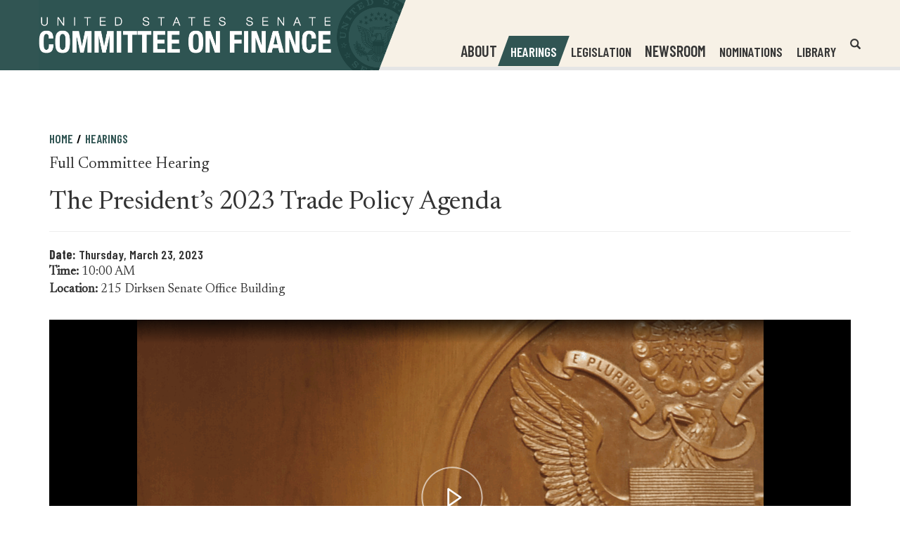

--- FILE ---
content_type: text/html;charset=UTF-8
request_url: https://www.finance.senate.gov/hearings/the-presidents-2023-trade-policy-agenda
body_size: 9510
content:

	
	
	
	
	
	
	
	
	



    
	

		
		

		



		
		
			 
		    	
			
		
		

		
		

		

		
		

		 
		 
		 	
		 
                

                    

		
        
		

		
			
		

		
		

		
		


		

		
    

    






	
	

 

	 


    



	
	
	
	
	
	

	




	
	
	

	

	

	

	

 


 
	 

		
		
		
		
		
		


	




	
	







	
























	


	

	

	

	

	











		 



	
	


	


	
	


    

		

		
			
		

		
			
			
			
		

    
		
			
			
		
    

















<!DOCTYPE html>
<!--[if lt IE 7 ]><html lang="en" class="no-js ie ie6"> <![endif]-->
<!--[if IE 7 ]><html lang="en" class="no-js ie ie7"> <![endif]-->
<!--[if IE 8 ]><html lang="en" class="no-js ie ie8"> <![endif]-->
<!--[if IE 9 ]><html lang="en" class="no-js ie ie9"> <![endif]-->
<!--[if IE 10 ]><html lang="en" class="no-js ie ie10"> <![endif]-->
<!--[if IE 11 ]><html lang="en" class="no-js ie ie11"> <![endif]-->
<!--[if gt IE 11]><html lang="en" class="no-js ie"> <![endif]-->
<!--[if !(IE) ]><!-->
<html lang="en" class="no-js">
<!--<![endif]-->

<head>
<meta charset="UTF-8">
<meta http-equiv="X-UA-Compatible" content="IE=edge,chrome=1">
<meta name="viewport" content="width=device-width, initial-scale=1">










	<title>[2023-03-23] Hearing: The President’s 2023 Trade Policy Agenda | The United States Senate Committee on Finance</title>





	<meta name="twitter:card" content="summary_large_image" />





	<meta property="twitter:title" content="The United States Senate Committee on Finance" />





	
		<meta name="date" content="2023-03-23" />
	


	
		<meta name="title" content="The President’s 2023 Trade Policy Agenda" />
	


	
		<link rel="canonical" href="https://www.finance.senate.gov/hearings/the-presidents-2023-trade-policy-agenda" />
	




<meta name="viewport" content="width=device-width, initial-scale=1.0">






	
	


	




	<meta property="og:url" content="https://www.finance.senate.gov/hearings/the-presidents-2023-trade-policy-agenda" />




	<meta property="og:image" content="https://www.finance.senate.gov/themes/finance/images/sharelogo.jpg" />
	<meta name="twitter:image" content="https://www.finance.senate.gov/themes/finance/images/sharelogo.jpg" />






	



	




	<meta property="og:title" content="The President’s 2023 Trade Policy Agenda | The United States Senate Committee on Finance" />
	


	<meta property="og:description" content="The President’s 2023 Trade Policy Agenda" />
	<meta name="twitter:description" content="The President’s 2023 Trade Policy Agenda" />
	
		<meta name="description" content="The President’s 2023 Trade Policy Agenda" />
	






<link href="https://www.finance.senate.gov/themes/finance/images/favicon.ico" rel="Icon" type="image/x-icon"/>


<link rel="Stylesheet" type="text/css" href="/themes/default_v4/styles/smoothDivScroll.css" />


<link rel="stylesheet" href="/themes/default_v4/styles/bootstrap.min.css?cachebuster=1450434983">



<link rel="stylesheet" href="/themes/default_v4/styles/common.css">




	<link rel="stylesheet" href="/themes/finance/styles/common.css?cachebuster=1753108356">





<script src="/themes/default_v4/scripts/jquery.min.js"></script>
<script src="/themes/default_v4/scripts/bootstrap.min.js"></script>
<script src="/themes/default_v4/scripts/jquery.html5-placeholder-shim.js"></script>




<!--[if lte IE 6]>
	<link rel="stylesheet" href="http://universal-ie6-css.googlecode.com/files/ie6.1.1.css" media="screen, projection">
<![endif]-->


















	<meta name="twitter:site" content="https://www.finance.senate.gov" />

	<meta property="twitter:account_id" content="701821488"/>

	
	
	
	

	


	

	

	

    



	

		

		

		
	

	
		
	

	
	<script src="https://assets.adobedtm.com/566dc2d26e4f/f8d2f26c1eac/launch-3a705652822d.min.js"></script>
	

	<link rel="preconnect" href="https://fonts.googleapis.com">
	<link rel="preconnect" href="https://fonts.gstatic.com" crossorigin>
	<link href="https://fonts.googleapis.com/css2?family=Barlow+Condensed:wght@400;500;600;700&family=Newsreader:ital,opsz,wght@0,6..72,300;0,6..72,400;1,6..72,400&display=swap" rel="stylesheet">

		<style>



		a[target="_blank"] {
		position: relative;
		display: inline-block;
		cursor: pointer;
		}

		a[target="_blank"] .tooltiptext {
		visibility: hidden;
		width: 120px;
		background-color: #333;
		color: #fff;
		text-align: center;
		border-radius: 5px;
		padding: 5px;
		position: absolute;
		z-index: 1;
		bottom: 125%;
		left: 50%;
		margin-left: -60px;
		opacity: 0;
		transition: opacity 0.3s;
		font-size: 1.5rem;
		}

		a[target="_blank"]:hover .tooltiptext {
		visibility: visible;
		opacity: 1;
		}
		</style>


</head>

<body  class="bg3  hearing ">
<!--stopindex-->
<a href="#main-nav" class="sr-only">Skip to primary navigation</a> <a class="sr-only" href="#skip-nav">Skip to content</a>




		
		








	<div class="modal fade" id="NavMobileModal" tabindex="-1" role="dialog" aria-labelledby="NavMobileModal">
	  <div class="modal-dialog modal-lg">
	    <div class="modal-content">
	      <div class="modal-header">
	        <button type="button" class="close" data-dismiss="modal">
			<span>&times;</span>
			<span class="sr-only">Close Mobile Navigation</span>
			</button>
	      </div>
	      <div class="modal-body">
	       <ul class="nav nav-pills nav-stacked" id="main-nav-mobile">
	       	
				
				
					
						
						
						
						
						
							
							
							
							
						
						
							
								
							
							
							
								
							
								
							
								
							
								
							
								
							
								
							
								
							
							
						
					<li  class="dropdown no-descriptions">
						
							<span>About</span>
						
						
							
								

		
		
			
			
			
			
			
				
					
						<ul class="dropdown-menu">
					

					
						
						
						
						
						
						
						<li>
							
							<a href="https://www.finance.senate.gov/about/membership">Membership </a>
							

		
		
			
			
			
			
			
		

		

		
						</li>
					
						
						
						
						
						
						
						<li>
							
							<a href="https://www.finance.senate.gov/about/history">History </a>
							

		
		
			
			
			
			
			
		

		

		
						</li>
					
						
						
						
						
						
						
						<li>
							
							<a href="https://www.finance.senate.gov/about/jurisdiction">Jurisdiction </a>
							

		
		
			
			
			
			
			
		

		

		
						</li>
					
						
						
						
						
						
						
						<li>
							
							<a href="/download/rules-of-the-procedure-119-2">Rules </a>
							

		
		
			
			
			
			
			
		

		

		
						</li>
					
						
						
						
						
						
						
						<li>
							
							<a href="https://www.finance.senate.gov/about/subcommittees">Subcommittees </a>
							

		
		
			
			
			
			
			
		

		

		
						</li>
					
						
						
						
						
						
						
						<li>
							
							<a href="https://www.finance.senate.gov/about/faq">FAQ </a>
							

		
		
			
			
			
			
			
		

		

		
						</li>
					
						
						
						
						
						
						
						<li>
							
							<a href="https://www.finance.senate.gov/about/internships">Internships </a>
							

		
		
			
			
			
			
			
		

		

		
						</li>
					

					
						</ul>
					
				
			
		

		

		

							
						
					</li>
					
				
					
						
						
						
							
						
						
						
						
							
								
							
							
							
							
						
					<li  class="selected no-descriptions">
						
							<a href="https://www.finance.senate.gov/hearings">Hearings</a>
						
						
					</li>
					
				
					
						
						
						
						
						
						
							
							
							
							
						
					<li  class="no-descriptions">
						
							<a href="https://www.finance.senate.gov/legislation">Legislation</a>
						
						
					</li>
					
				
					
						
						
						
						
						
							
							
							
							
						
						
							
								
							
							
							
								
							
								
							
								
							
							
						
					<li  class="dropdown no-descriptions">
						
							<span>Newsroom</span>
						
						
							
								

		
		
			
			
			
			
			
				
					
						<ul class="dropdown-menu">
					

					
						
						
						
						
						
						
						<li>
							
							<a href="https://www.finance.senate.gov/chairmans-news">Chairman's News </a>
							

		
		
			
			
			
			
			
		

		

		
						</li>
					
						
						
						
						
						
						
						<li>
							
							<a href="https://www.finance.senate.gov/ranking-members-news">Ranking Member's News </a>
							

		
		
			
			
			
			
			
		

		

		
						</li>
					
						
						
						
						
						
						
						<li>
							
							<a href="https://www.finance.senate.gov/newsroom/press-kit">Press Kit </a>
							

		
		
			
			
			
			
			
		

		

		
						</li>
					

					
						</ul>
					
				
			
		

		

		

							
						
					</li>
					
				
					
						
						
						
						
						
						
							
							
							
							
						
					<li  class="no-descriptions">
						
							<a href="https://www.finance.senate.gov/nominations">Nominations</a>
						
						
					</li>
					
				
					
						
						
						
						
						
							
							
							
							
						
						
							
								
							
							
							
								
							
								
							
								
							
								
							
								
							
							
						
					<li  class="dropdown no-descriptions">
						
							<a href="https://www.finance.senate.gov/library">Library</a>
						
						
							
								

		
		
			
			
			
			
			
				
					
						<ul class="dropdown-menu">
					

					
						
						
						
						
						
						
						<li>
							
							<a href="https://www.finance.senate.gov/library/printed-hearings">Printed Hearings </a>
							

		
		
			
			
			
			
			
		

		

		
						</li>
					
						
						
						
						
						
						
						<li>
							
							<a href="https://www.finance.senate.gov/library/executive-session-transcripts">Executive Session Transcripts </a>
							

		
		
			
			
			
			
			
		

		

		
						</li>
					
						
						
						
						
						
						
						<li>
							
							<a href="https://www.finance.senate.gov/library/committee-reports">Committee Reports </a>
							

		
		
			
			
			
			
			
		

		

		
						</li>
					
						
						
						
						
						
						
						<li>
							
							<a href="https://www.finance.senate.gov/library/committee-prints">Committee Prints </a>
							

		
		
			
			
			
			
			
		

		

		
						</li>
					
						
						
						
						
						
						
						<li>
							
							<a href="https://www.finance.senate.gov/library/conference-reports">Conference Reports </a>
							

		
		
			
			
			
			
			
		

		

		
						</li>
					

					
						</ul>
					
				
			
		

		

		

							
						
					</li>
					
				
					
				
					
				
				
			</ul>
	      </div>
	    </div>
	  </div>
	</div>




<div class="modal fade" id="SearchModal" tabindex="-1" role="dialog" aria-labelledby="SearchModal">
	<div class="modal-dialog modal-lg">
		<div class="modal-content">
			<div class="modal-header">
				<button type="button" class="close" data-dismiss="modal">
				<span>&times;</span><span class="sr-only">Close Search</span></button>
			</div>
			<div class="modal-body">
				<div id="mobile-searchpopup">
					
					
					
					
					
					
					
					
					
					
					
					
					
					
					
					
					
					
					
					
					
					
					
					
					
					
					
					
					
					
					
					<form aria-label="search" id="sitesearch" role="search" method="get" action="/search" class="pull-right form-inline">
					<label for="search-field" class="sr-only">Search</label>
						<input type="search" id="search-field" name="q" placeholder="Search"/>
						<input type="hidden" name="access" value="p" />
						<input type="hidden" name="as_dt" value="i" />
						<input type="hidden" name="as_epq" value="" />
						<input type="hidden" name="as_eq" value="" />
						<input type="hidden" name="as_lq" value="" />
						<input type="hidden" name="as_occt" value="any" />
						<input type="hidden" name="as_oq" value="" />
						<input type="hidden" name="as_q" value="" />
						<input type="hidden" name="as_sitesearch" value="" />
						<input type="hidden" name="client" value="" />
						<input type="hidden" name="sntsp" value="0" />
						<input type="hidden" name="filter" value="0" />
						<input type="hidden" name="getfields" value="" />
						<input type="hidden" name="lr" value="" />
						<input type="hidden" name="num" value="15" />
						<input type="hidden" name="numgm" value="3" />
						<input type="hidden" name="oe" value="UTF8" />
						<input type="hidden" name="output" value="xml_no_dtd" />
						<input type="hidden" name="partialfields" value="" />
						<input type="hidden" name="proxycustom" value="" />
						<input type="hidden" name="proxyreload" value="0" />
						<input type="hidden" name="proxystylesheet" value="default_frontend" />
						<input type="hidden" name="requiredfields" value="" />
						<input type="hidden" name="sitesearch" value="" />
						<input type="hidden" name="sort" value="date:D:S:d1" />
						<input type="hidden" name="start" value="0" />
						<input type="hidden" name="ud" value="1" />
						<button aria-label="submit" type="submit"><span class="glyphicon glyphicon-search"></span><span class="hidden">submit</span></button>
					</form>
				</div>
			</div>
		</div>
	</div>
</div>

<div class="modal fade" id="FilterSearchModal" tabindex="-1" role="dialog" aria-labelledby="FilterSearchModal">
	<div class="modal-dialog modal-lg">
		<div class="modal-content">
			<div class="modal-header">
				<button type="button" class="close" data-dismiss="modal"><span>&times;</span>
				<span class="sr-only">Close Search Modal</span></button>
			</div>
			<div class="modal-body">
				<div id="searchpopup">
					
					
					
					
					
					
					
					
					
					
					
					
					
					
					
					
					
					
					
					
					
					
					
					
					
					
					
					
					
					
					
					<form aria-label="search" id="sitesearch-modal" role="search" method="get" action="/search" class="form-inline">
						<label for="search-field-modal" class="sr-only">Site Search</label>
						<input type="search" id="search-field-modal" placeholder="Site Search"/>
						<input type="hidden" id="search-q" name="q" value="" />
						<input type="hidden" name="access" value="p" />
						<input type="hidden" name="as_dt" value="i" />
						<input type="hidden" name="as_epq" value="" />
						<input type="hidden" name="as_eq" value="" />
						<input type="hidden" name="as_lq" value="" />
						<input type="hidden" name="as_occt" value="any" />
						<input type="hidden" name="as_oq" value="" />
						<input type="hidden" name="as_q" value="" />
						<input type="hidden" name="as_sitesearch" value="" />
						<input type="hidden" name="client" value="" />
						<input type="hidden" name="sntsp" value="0" />
						<input type="hidden" name="filter" value="0" />
						<input type="hidden" name="getfields" value="" />
						<input type="hidden" name="lr" value="" />
						<input type="hidden" name="num" value="15" />
						<input type="hidden" name="numgm" value="3" />
						<input type="hidden" name="oe" value="UTF8" />
						<input type="hidden" name="output" value="xml_no_dtd" />
						<input type="hidden" name="partialfields" value="" />
						<input type="hidden" name="proxycustom" value="" />
						<input type="hidden" name="proxyreload" value="0" />
						<input type="hidden" name="proxystylesheet" value="default_frontend" />
						<input type="hidden" name="requiredfields" value="" />
						<input type="hidden" name="sitesearch" value="" />
						<input type="hidden" name="sort" value="date:D:S:d1" />
						<input type="hidden" name="start" value="0" />
						<input type="hidden" name="ud" value="1" />
						<button aria-label="submit" type="submit"><span class="glyphicon glyphicon-search"></span></button>
					</form>
					<div class="searchsection">You are currently searching within the <span class="page-title">The President’s 2023 Trade Policy Agenda section</span>.</div>


					<script>
						var searchtwo = {
							'form': $('#FilterSearchModal #sitesearch-modal'),
							'list': $('#site-sections-list'),
							'field': $('#FilterSearchModal #search-field-modal'),
							'q': $('#FilterSearchModal #search-q')
						};

						searchtwo.form.submit(function(e) {
							var val = searchtwo.field.val();

							if (val == '') {
								e.preventDefault();
							} else {
									val += (val) ? ' ' : ' OR ';
									val +=  'url:"' + location.hostname  + location.pathname + '"';

								searchtwo.q.val((val).replace('/table', ''));
							}
						});

						$('#advanced-search-btn').click(function() { searchtwo.form.submit(); });
					</script>
				</div>
			</div>
		</div>
	</div>
	</div>



	

 

	 


    



	
	
	
	
	
	

	




	
	
	

	

	

	

	

 


 
	 

		


		






<div id="header" >



<div class = "blue">
</div>

<div class = "beige">
	</div>
	<div class="container">
		<div class="row">
			<div class="logo" style="margin-top:0px; margin-bottom:0px;">

					<a href="/">

						<img src = "/themes/finance/images/logo.png" alt="United States Senate Committee On Finance">
					</a>

				</div>
			<div class="nav-hold">
				





<div class="navbar">
       <ul class="nav nav-pills nav-justified hidden-sm hidden-xs" id="main-nav">
       	
			
			
				
					
					
					
					
					
						
						
						
						
					
					
						
							
						
						
						
							
						
							
						
							
						
							
						
							
						
							
						
							
						
						
					
				<li  class="dropdown no-descriptions">
					
						<span>About</span>
					
					
						
							

		
		
			
			
			
			
			
				
					
						<ul class="dropdown-menu">
					

					
						
						
						
						
						
						
						<li>
							
							<a href="https://www.finance.senate.gov/about/membership">Membership </a>
							

		
		
			
			
			
			
			
		

		

		
						</li>
					
						
						
						
						
						
						
						<li>
							
							<a href="https://www.finance.senate.gov/about/history">History </a>
							

		
		
			
			
			
			
			
		

		

		
						</li>
					
						
						
						
						
						
						
						<li>
							
							<a href="https://www.finance.senate.gov/about/jurisdiction">Jurisdiction </a>
							

		
		
			
			
			
			
			
		

		

		
						</li>
					
						
						
						
						
						
						
						<li>
							
							<a href="/download/rules-of-the-procedure-119-2">Rules </a>
							

		
		
			
			
			
			
			
		

		

		
						</li>
					
						
						
						
						
						
						
						<li>
							
							<a href="https://www.finance.senate.gov/about/subcommittees">Subcommittees </a>
							

		
		
			
			
			
			
			
		

		

		
						</li>
					
						
						
						
						
						
						
						<li>
							
							<a href="https://www.finance.senate.gov/about/faq">FAQ </a>
							

		
		
			
			
			
			
			
		

		

		
						</li>
					
						
						
						
						
						
						
						<li>
							
							<a href="https://www.finance.senate.gov/about/internships">Internships </a>
							

		
		
			
			
			
			
			
		

		

		
						</li>
					

					
						</ul>
					
				
			
		

		

		

						
					
				</li>
				
			
				
					
					
					
						
					
					
					
					
						
							
						
						
						
						
					
				<li  class="selected no-descriptions">
					
						<a href="https://www.finance.senate.gov/hearings">Hearings</a>
					
					
				</li>
				
			
				
					
					
					
					
					
					
						
						
						
						
					
				<li  class="no-descriptions">
					
						<a href="https://www.finance.senate.gov/legislation">Legislation</a>
					
					
				</li>
				
			
				
					
					
					
					
					
						
						
						
						
					
					
						
							
						
						
						
							
						
							
						
							
						
						
					
				<li  class="dropdown no-descriptions">
					
						<span>Newsroom</span>
					
					
						
							

		
		
			
			
			
			
			
				
					
						<ul class="dropdown-menu">
					

					
						
						
						
						
						
						
						<li>
							
							<a href="https://www.finance.senate.gov/chairmans-news">Chairman's News </a>
							

		
		
			
			
			
			
			
		

		

		
						</li>
					
						
						
						
						
						
						
						<li>
							
							<a href="https://www.finance.senate.gov/ranking-members-news">Ranking Member's News </a>
							

		
		
			
			
			
			
			
		

		

		
						</li>
					
						
						
						
						
						
						
						<li>
							
							<a href="https://www.finance.senate.gov/newsroom/press-kit">Press Kit </a>
							

		
		
			
			
			
			
			
		

		

		
						</li>
					

					
						</ul>
					
				
			
		

		

		

						
					
				</li>
				
			
				
					
					
					
					
					
					
						
						
						
						
					
				<li  class="no-descriptions">
					
						<a href="https://www.finance.senate.gov/nominations">Nominations</a>
					
					
				</li>
				
			
				
					
					
					
					
					
						
						
						
						
					
					
						
							
						
						
						
							
						
							
						
							
						
							
						
							
						
						
					
				<li  class="dropdown no-descriptions">
					
						<a href="https://www.finance.senate.gov/library">Library</a>
					
					
						
							

		
		
			
			
			
			
			
				
					
						<ul class="dropdown-menu">
					

					
						
						
						
						
						
						
						<li>
							
							<a href="https://www.finance.senate.gov/library/printed-hearings">Printed Hearings </a>
							

		
		
			
			
			
			
			
		

		

		
						</li>
					
						
						
						
						
						
						
						<li>
							
							<a href="https://www.finance.senate.gov/library/executive-session-transcripts">Executive Session Transcripts </a>
							

		
		
			
			
			
			
			
		

		

		
						</li>
					
						
						
						
						
						
						
						<li>
							
							<a href="https://www.finance.senate.gov/library/committee-reports">Committee Reports </a>
							

		
		
			
			
			
			
			
		

		

		
						</li>
					
						
						
						
						
						
						
						<li>
							
							<a href="https://www.finance.senate.gov/library/committee-prints">Committee Prints </a>
							

		
		
			
			
			
			
			
		

		

		
						</li>
					
						
						
						
						
						
						
						<li>
							
							<a href="https://www.finance.senate.gov/library/conference-reports">Conference Reports </a>
							

		
		
			
			
			
			
			
		

		

		
						</li>
					

					
						</ul>
					
				
			
		

		

		

						
					
				</li>
				
			
				
			
				
			
			
		</ul>


		<a href="#" class="srchbutton hidden-sm hidden-xs">
			<span class="glyphicon glyphicon-search"><span class="sr-only">Open Website Search</span></span>
		</a>
		<a href="#" class="srchbuttonmodal visible-sm visible-xs" data-toggle="modal" data-target="#SearchModal">
			<span class="glyphicon glyphicon-search"><span class="sr-only">Open Mobile Website Search</span></span>
		</a>
		<div id="search">
			
			
			
			
			
			
			
			
			
			
			
			
			
			
			
			
			
			
			
			
			
			
			
			
			
			
			
			
			
			
			
			<form id="sitesearchnav" role="search" method="get" action="/search" class="form-inline">
				<label for="search-field-nav" class="sr-only">Header Search Field</label>
				<input type="search" id="search-field-nav" name="q" placeholder="Search" aria-label="Header Search Field">
				<input type="hidden" name="access" value="p" />
				<input type="hidden" name="as_dt" value="i" />
				<input type="hidden" name="as_epq" value="" />
				<input type="hidden" name="as_eq" value="" />
				<input type="hidden" name="as_lq" value="" />
				<input type="hidden" name="as_occt" value="any" />
				<input type="hidden" name="as_oq" value="" />
				<input type="hidden" name="as_q" value="" />
				<input type="hidden" name="as_sitesearch" value="" />
				<input type="hidden" name="client" value="" />
				<input type="hidden" name="sntsp" value="0" />
				<input type="hidden" name="filter" value="0" />
				<input type="hidden" name="getfields" value="" />
				<input type="hidden" name="lr" value="" />
				<input type="hidden" name="num" value="15" />
				<input type="hidden" name="numgm" value="3" />
				<input type="hidden" name="oe" value="UTF8" />
				<input type="hidden" name="output" value="xml_no_dtd" />
				<input type="hidden" name="partialfields" value="" />
				<input type="hidden" name="proxycustom" value="" />
				<input type="hidden" name="proxyreload" value="0" />
				<input type="hidden" name="proxystylesheet" value="default_frontend" />
				<input type="hidden" name="requiredfields" value="" />
				<input type="hidden" name="sitesearch" value="" />
				<input type="hidden" name="sort" value="date:D:S:d1" />
				<input type="hidden" name="start" value="0" />
				<input type="hidden" name="ud" value="1" />
				<button type="submit">
					<span class="glyphicon glyphicon-search"><span class="sr-only">Submit Site Search</span></span>
				</button>
			</form>
		</div>
		<script type="text/javascript">
			$( ".srchbutton" ).click(function() {

				$( "#search" ).toggleClass( "showme" );

				if ($( "#search" ).hasClass( "showme" )){
					$( ".nav" ).delay( 300 ).fadeOut( 300 );
					$( ".togglemenu" ).fadeOut( 0 );
				}else{
					$( ".nav" ).delay( 300 ).fadeIn( 300 );
					$( ".togglemenu" ).delay( 300 ).fadeIn( 300 );
				};
				if ($( ".srchbutton .glyphicon" ).hasClass( "glyphicon-search" )){

					$( ".srchbutton .glyphicon" ).removeClass( "glyphicon-search" );
					$( ".srchbutton .glyphicon" ).addClass( "glyphicon-remove" );
				}else{
					$( ".srchbutton .glyphicon" ).removeClass( "glyphicon-remove" );
					$( ".srchbutton .glyphicon" ).addClass( "glyphicon-search" );
				};
			});
		</script>
		<a href="#" class="togglemenu hidden-xl hidden-md hidden-lg" data-toggle="modal" data-target="#NavMobileModal">

			<span class="glyphicon glyphicon-menu-hamburger"></span>
			<span class="menulabel">MENU</span>

		</a>
	</div>



			</div>
		</div>
	</div>
</div>





<div id="skip-nav"></div>












		
		


	
	<div id="content" role="main">







	

	
	
		
		
	















	<div class="container" id="main_container">






	<div id='breadcrumb'><ol class='list-inline'><li><a href='https://www.finance.senate.gov/'>Home</a></li><li><a href='https://www.finance.senate.gov/hearings'>Hearings</a></li></ol></div>


<div class="one_column row">


	
	




	

	 <div class="clearfix col-md-12" id="main_column"><!--startindex-->





	



	

	<div id="hearingcontent" class="article">
	
				
					
						<div class="hearing-type">Full Committee Hearing</div>
						<h1 class="main_page_title no-top-margin">
						
						
						
						The President’s 2023 Trade Policy Agenda
						</h1>
						<hr>
						

							<p class="hearing-meta row">
								

								
									
									
									<span class="date col-md-12"> <b>Date: </b>Thursday, March 23, 2023

									
								</span> <span class="time col-md-12"> <b>Time: </b> 10:00 AM </span>
								
								
									<span class="location col-md-12"><b>Location: </b>215 Dirksen Senate Office Building  </span>
								
								
								
							</p>
							
						

						

						


						
						
						

						
						
							
						



						<div class = "video-container">

						
						
						

						
						
							
							
						


						
						
						

							










	

	
	
	
		
			
				
				
				
		
	
	
		 <script type="text/template" class="deferred-script">
		 	function openVideoWin(e){window.open(e,null,"height=560,width=890,status=yes,toolbar=no,menubar=no,location=no")}


		 <!--
                window.addEvent("domready", function() {
                var can_play = false;

                var mimetype = 'application/x-shockwave-flash';

                if (navigator.mimeTypes) {
                   if (navigator.mimeTypes[mimetype] != null) {
                      if (navigator.mimeTypes[mimetype].enabledPlugin != null) {
                         can_play = true;
                      }
                   }
                }

                if (!can_play && navigator.appVersion.indexOf('MSIE') !=-1) {
                   if (document.all && document.testMime.mimeType.toLowercase().indexOf('flash') !=-1)
                      can_play = true;
                   }


                if (can_play) {

                    $(".watch-live-now").css("display", "block");
                }
                else {
                    $(".no-flash").css("display", "block");
                    $(".watch-live-now").css("display", "none");


                };
                 });
                //--></script>
		
		<div class="media-container">
			<div id="media-player"></div>
			<div class="no-flash"></div>
		</div>
		<div id="no-flash" style="display:none;">
			<p><i>This content requires Flash Player version 9 (installed version: No Flash Flayer installed, or version is pre 6.0.0</i><br>
				<a class="small btn" style="float:left;margin:0px"href="javascript:openSenateWin('http://get.adobe.com/flashplayer/')">Install Flash Player</a></p>
			<div style="clear:both;"></div>
		</div>
	

	
	    
	


	
		

		
		
		<iframe 
			class="streaminghearing" 
			title="The President’s 2023 Trade Policy Agenda"
			src="https://www.senate.gov/isvp/?comm=finance&type=arch&stt=&filename=finance032323&auto_play=false&wmode=transparent&poster=https%3A%2F%2Fwww%2Efinance%2Esenate%2Egov%2Fthemes%2Ffinance%2Fimages%2Fvideo%2Dposter%2Dflash%2Dfit%2Epng"
			allowfullscreen>
		</iframe>
		

	
		<a id="watch-live-now" class="small btn" href="javascript:openVideoWin('/hearings/watch?hearingid=38DB3082-DDDD-54BE-2EA2-519804ABA77D');">Open in New Window</a> 

	

						


					</div>



					


					
					
						<div class="agenda">
							<div class="sectionhead">
								<h2>Agenda</h2>
							</div>
							<hr>
							<p><span>We encourage the public to utilize the Committee&rsquo;s livestream of the hearing, available on the website at&nbsp;</span><a href="https://www.finance.senate.gov/">https://www.finance.senate.gov/</a><span>.&nbsp;&nbsp;</span></p> </div>
					
					

					

					
	

 

	 


    



	
	
	
	
	
	

	




	
	
	

	

	

	

	

 


 
	 

		
		
		
		
		
					
						<section>
							<div class="sectionhead">
								<h2>Member Statements</h2>
								<hr />
							</div>
							
							<ol class="people list-unstyled clearfix row members">
								
								
									
										
										
										<li id="vcard-Ron-Wyden" class="vcard col-xs-12 col-sm-6 col-md-6 col-lg-4"> <span class="honorific-prefix"></span>&nbsp;<span class="fn">Ron Wyden</span>
											<span class="party">
												(D - OR)
											</span>
											
											
											
											
												
													<ul class="list-unstyled files clearfix">
														
														
															
																
																
															
		

	
			
		
		
			
															<li class="acrobat"> <span class="glyphicon glyphicon-file"></span> <a href="https://www.finance.senate.gov/download/0323-wyden-statement-x" class="hearing-pdf" onClick="javascript: _gaq.push(['_trackPageview', 'https://www.finance.senate.gov/download/0323-wyden-statement-x']);">Download Statement</a> </li>
														
													</ul>
												
											
										</li>
										

									
								
									
										
										
										<li id="vcard-Mike-Crapo" class="vcard col-xs-12 col-sm-6 col-md-6 col-lg-4"> <span class="honorific-prefix"></span>&nbsp;<span class="fn">Mike Crapo</span>
											<span class="party">
												(R - ID)
											</span>
											
											
											
											
												
													<ul class="list-unstyled files clearfix">
														
														
															
																
																
															
		

	
			
		
		
			
															<li class="acrobat"> <span class="glyphicon glyphicon-file"></span> <a href="https://www.finance.senate.gov/download/0323-crapo-statement" class="hearing-pdf" onClick="javascript: _gaq.push(['_trackPageview', 'https://www.finance.senate.gov/download/0323-crapo-statement']);">Download Statement</a> </li>
														
													</ul>
												
											
										</li>
										

									
								
							</ol>
							
						</section>
					
					

					
					
	

 

	 


    



	
	
	
	
	
	

	




	
	
	

	

	

	

	

 


 
	 

		
		
		
		
		
					
					
						

						
						<section>
							<div class="sectionhead">
								<h2>Witnesses</h2>
							</div>
							<hr>
							
							
								
								

									
									<ol class="people list-unstyled clearfix row">
								

								
								
									
									<li class="vcard col-xs-12 col-sm-6 col-md-6 col-lg-4">
										
											<span class="honorific-prefix">The Honorable</span>
										
										<span class="fn">
										
											Katherine C. 
										
										
											Tai
										
										</span>
										
											<div class="title">United States Trade Representative</div>
										
										
											<div class="org">Executive Office of the President</div>
										
										<div class="address"> <span class="city">
											
												Washington </span>
											
											
												<span class="locality"> , DC
											
											</span> </div>

										
										
										
											
												<ul class="list-unstyled files clearfix">
													
													
														
															
															
														
		

	
			
		
		
			
														<li class="acrobat"><span class="glyphicon glyphicon-file"></span><a href="https://www.finance.senate.gov/download/0323-tai-testimony" class="hearing-pdf" onClick="javascript: _gaq.push(['_trackPageview', 'https://www.finance.senate.gov/download/0323-tai-testimony']);">Download Testimony</a></li>
													
												</ul>
											
										
									</li>
									
								
							
							</ol>
							<script>
								// $(function() { // quick hack to normalize li heights so floats clear correctly
								// 	$('ol.people').each(function() {
								// 		var height = 0;
								// 		var lis = $(this).find('li');

								// 		// lis.each(function() {
								// 		// 	var h = $(this).outerHeight();
								// 		// 	height = (h > height) ? h : height;
								// 		// });

								// 		lis.each(function() { $(this).css('height', height + 'px'); });
								// 	});
								// });
							</script>
						</section>
					

					
		
		
		
		
		
					


					
		
		
		
		
		


					


					



					
						<section>
							<div class="sectionhead">
								<h2>Related Files</h2>
							</div>
							<hr>
							<div class="row">

								

								
									<div class="related-files">
										
										<table class ="list-unstyled files clearfix">
											
											
												
												
												<tr class="acrobat">
												<td class = "file"><span class="glyphicon glyphicon-file"></span></td>
												<td>
													<a href="/download/questions-for-the-record-to-ambassador-katherine-tai"
													class="hearing-pdf"
													onclick="javascript: _gaq.push(['_trackPageview', '/download/questions-for-the-record-to-ambassador-katherine-tai']);">Responses to Questions for the Record to Ambassador Katherine Tai</a>
												</td>
											
												
												
												<tr class="acrobat">
												<td class = "file"><span class="glyphicon glyphicon-file"></span></td>
												<td>
													<a href="/download/the-presidents-2023-trade-policy-agenda"
													class="hearing-pdf"
													onclick="javascript: _gaq.push(['_trackPageview', '/download/the-presidents-2023-trade-policy-agenda']);">The President’s 2023 Trade Policy Agenda</a>
												</td>
											
										</table>
									</div>
								
							</div>
						</section>

					




					



				
				


			</div>

			
			<div class="faq-container">
					<h3><span class="glyphicon glyphicon-question-sign"></span>&nbsp;How do I submit a statement for the record?</h3>

					<p>
						Any individual or organization wanting to present their views for inclusion in the hearing record should submit in a Word document, a single-spaced statement, not exceeding 10 pages in length. No other file type will be accepted for inclusion. Title and date of the hearing, and the full name and address of the individual or organization must appear on the first page of the statement. Statements must be received no later than two weeks following the conclusion of the hearing. Non-compliant submissions will not be accepted. Submissions are not reviewed by policy staff.
					</p>

					<p>Statements can be emailed to:</p>

					<p><a href="mailto:Statementsfortherecord@finance.senate.gov" rel="noreferrer" target="_blank">Statementsfortherecord@finance.senate.gov</a></p>

					<p>
						Statements can be mailed (not faxed) to:
					</p>

					<p>
						Senate Committee on Finance<br />
						Attn. Editorial and Document Section<br />
						Rm. SD-219<br />
						Dirksen Senate Office Bldg.<br />
						Washington, DC 20510-6200
					</p>
				</div>
			

			
			
		</div>


		
	
	</div>
	</div>
	</div>
  <script>
    $(document).ready(function() {
      // Optional: You can use this script to automatically add tooltips to all links with target="_blank"
      $('a[target="_blank"]').each(function() {
        $(this).append('<span class="tooltiptext">Opens in new tab</span>');
      });
    });
  </script>

<!--stopindex-->
<footer class="footer">
	<div class="container">
		
		
		
			<ul class="list-unstyled list-inline footernav">
				
					
					<li>
						<a href="/about/membership">About</a>
					</li>
				
					
					<li>
						<a href="/hearings">Hearings</a>
					</li>
				
					
					<li>
						<a href="/legislation">Legislation</a>
					</li>
				
					
					<li>
						<a href="/chairmans-news">Newsroom</a>
					</li>
				
					
					<li>
						<a href="/nominations">Nominations</a>
					</li>
				
					
					<li>
						<a href="/library">Library</a>
					</li>
				
			</ul>
		
	</div>
</footer>
<footer class="Subfooter">
	<div class="container">
		
		
		
			<ul class="list-unstyled list-inline subfooternav">
				
					
					<li>
						<a href="/privacy-policy">Privacy Policy</a>
					</li>
				
					
					<li>
						<a href="/contact">Contact</a>
					</li>
				
			</ul>
		
		<span id="address">Senate Committee on Finance: 219 Dirksen Senate Office Building  Washington, DC 20510-6200</span>
	</div>
</footer>
<script type="text/template" class="deferred-script">
	$( window ).load(function() {
		var mainbody = $("#content").height();
		var mainwindow = $(window).height();
		if (mainbody < mainwindow){
			$( "#content" ).css( "min-height", mainwindow - 210 );
		}
	});
</script>

<script>
  (function(i,s,o,g,r,a,m){i['GoogleAnalyticsObject']=r;i[r]=i[r]||function(){
  (i[r].q=i[r].q||[]).push(arguments)},i[r].l=1*new Date();a=s.createElement(o),
  m=s.getElementsByTagName(o)[0];a.async=1;a.src=g;m.parentNode.insertBefore(a,m)
  })(window,document,'script','https://www.google-analytics.com/analytics.js','ga');

  ga('create', 'UA-31361-33', 'auto');
  ga('send', 'pageview');

</script>




<!--[if lt IE 9]>
<script src="/themes/default_v4/scripts/html5shiv.js"></script>
<script src="/themes/default_v4/scripts/respond.min.js"></script>
<script src="/scripts/iefixes.js?cachebuster=1450434989"></script>
<![endif]-->

<script type="text/javascript">
	$(function() {
		/*MOBILE DECIVES*/
		if( /Android|webOS|iPhone|iPad|iPod|BlackBerry|IEMobile|Opera Mini/i.test(navigator.userAgent) ) {
			$( "body" ).addClass( "mobiledevice" );
			//alert("mobiledevice");
		};
		if( /iPad/i.test(navigator.userAgent) ) {
			$( "body" ).addClass( "mobiledevicelarge" );
			//alert("mobiledevicelarge");
		};
		// IE old
		if (/MSIE (\d+\.\d+);/.test(navigator.userAgent)){

			$( "html" ).addClass( "ie" );
		}
		// IE 10
		if( /MSIE 8.0/i.test(navigator.userAgent) ) {
			//alert("IE 10")
			$( "html" ).addClass( "ieold" );


		};

		// IE 10
		if( /MSIE 10.0/i.test(navigator.userAgent) ) {
			//alert("IE 10")
			$( "html" ).addClass( "ie10" );


		};
		// IE 11
		if( /Trident/i.test(navigator.userAgent) ) {
			//alert("IE 11")
			$( "html" ).addClass( "ie" );


		};

	});
</script>
<script src="//platform.twitter.com/widgets.js"></script>
<script src="/scripts/vendor/orientation.js?cachebuster=1450434875"></script>
<script src="/scripts/vendor/modernizr/modernizr.js?cachebuster=1450434668"></script>
<script src="/scripts/vendor/selectivizr/selectivizr.js?cachebuster=1450434889"></script>
<script src="/themes/default_v4/scripts/global.js"></script>

<!--[if lt IE 9]>
<script src="/themes/default_v4/scripts/respond.min.js"></script>
<![endif]-->


<script src="/scripts/vendor/mootools/mootools.js?cachebuster=1753265184"></script>
<script src="/scripts/vendor/mootools/mootools-more.js?cachebuster=1753265184"></script>



<script type="text/template" class="deferred-script">
	// fix for bootstrap tooltip hide/mootools hide collision
	$$('form input,form select,form textarea, input, .nav-tabs li a').each(function(item) { if (typeof item.hide == 'function') { item.hide = null; } });
	Element.implement({
		'slide': function(how, mode){
			return this;
		}
	});
</script>





<script>
	window.top['site_path'] = "38DB3082-DDDD-54BE-2EA2-519804ABA77D";

	

    var application = {
        "config": {
            "tinymce": {
                "plugins": {
                    "selectvideo": {
                        "player": "jwplayer", // should be set to "legacy" or "jwplayer" currently
                        "youtube": true, // set to true to write the youtube tags for youtube videos
                        "width": "100%", // set width and height on the containing element
                        "height": "100%",
                        "tracking": true
                    }
                }
            }
        },
        "fn": { // deprecated mootools 1.2 stuff that we'll probably still use once we upgrade fully to 1.3
            "defined": function(obj) {
                return (obj != undefined);
            },
            "check": function(obj) {
                return !!(obj || obj === 0);
            }
        },
        "form": {
        	"captchaSiteKey": "",
            "processed": null
			
			
			
        },
        "friendly_urls": true,
        "map": {
            "width": "100%", // set width and height on the containing element
            "height": "100%"
        },
        "siteroot": "https://www.finance.senate.gov/",
        "theme": "finance",
        "webroot": "https://www.finance.senate.gov/"
		
			, "defaultTheme": "default_v4"
		
    };

	var yt_players = [];
	function onYouTubePlayerAPIReady() {
		var carousel = $('.carousel');

		if (carousel.length > 0) {
			carousel.on('slide', function() {
				if (typeof yt_players != 'undefined' && yt_players.constructor === Array && yt_players.length > 0) {
					yt_players.each(function(current) {
						if (application.fn.check(current.player) && typeof current.player.pauseVideo != 'undefined') {
							current.player.pauseVideo();
						}
					});
				}
			});
			//$('.carousel').carousel('cycle');
		}
		Array.each(yt_players, function(video) {
			video.target.innerHTML = "";
			video.player = new YT.Player(video.target, {
				width: video.width,
				height: video.height,
				videoId: video.id,
				playerVars: {
		            controls: 1,
		            showinfo: 0 ,
		            modestbranding: 1,
		            wmode: "transparent"
		        },
				events: {
					'onStateChange': function(event) {
						if (event.data == YT.PlayerState.PLAYING) {
							if (typeof _gaq != 'undefined') { _gaq.push(['_trackEvent', 'Video', 'Play', video.title ]); }
							//$('.carousel').carousel('pause');
							carousel.each(function(index) {
								$(this).carousel('pause');
							});
						} else if (event.data == YT.PlayerState.PAUSED) {
							//if (typeof _gaq != 'undefined') {  _gaq.push(['_trackEvent', 'Video', 'Pause', video.title ]); }
							//$('.carousel').carousel('cycle');
						} else if (event.data == YT.PlayerState.ENDED) {
							if (typeof _gaq != 'undefined') { _gaq.push(['_trackEvent', 'Video', 'Complete', video.title ]); }
							//carousel.carousel('cycle');
							carousel.each(function(index) {
								$(this).carousel('cycle');

							});
						}
					}
				}
			});
		});


	}

	$(function() {
		var tag = document.createElement('script');
		tag.src = "//www.youtube.com/player_api";
		var firstScriptTag = document.getElementsByTagName('script')[0];
		firstScriptTag.parentNode.insertBefore(tag, firstScriptTag);
	});

	function returnfalse() { return false }
</script>






  






<!--[if lt IE 9]>
	<script src="/scripts/polyfills/jquery.backgroundSize.js?cachebuster=1450434297" type="text/javascript"></script>
	<script type="text/javascript">
		$(function() {
			$('.bg-fix').css({'background-size': 'cover'});
		});
	</script>
<![endif]-->

<script>
	$(function() {
		$('a').each(function() {
			var $this = $(this);
			var newWin = $this.hasClass('new-win');
			var senExit = $this.hasClass('sen-exit');
			if (newWin === true || senExit === true) {
				var href = $this.attr('href');
				if (typeof href !== 'undefined' && href !== '') {
					if (href.indexOf('javascript:') === -1 && href.charAt(0) !== '#') {
						var uri = (senExit === true) ? encodeURIComponent(href) : href;

						$this.click(function(e) {
							e.preventDefault();
							window.open(uri);
						});
					}
				}
			}
		});
	});
</script>



	

<script type="text/javascript">
    window.addEvent("domready", function() {
        $$("script.deferred-script").each(function(script) {
            Browser.exec((Browser.ie) ? script.innerHTML : script.get("text"));
        });
    });
</script>



</body>
</html>


    
	

--- FILE ---
content_type: text/css
request_url: https://www.finance.senate.gov/themes/default_v4/styles/smoothDivScroll.css
body_size: 890
content:
/* You can alter this CSS in order to give Smooth Div Scroll your own look'n'feel */

/* Invisible left hotspot */
div.scrollingHotSpotLeft
{
	/* The hotspots have a minimum width of 100 pixels and if there is room the will grow
    and occupy 15% of the scrollable area (30% combined). Adjust it to your own taste. */
	min-width: 75px;
	width: 10%;
	height: 100%;
	/* There is a big background image and it's used to solve some problems I experienced
    in Internet Explorer 6. */
	/* background-image: url(../images/big_transparent.gif); */
	background-repeat: repeat;
	background-position: center center;
	position: absolute;
	z-index: 200;
	left: 0;
	/*  The first url is for Firefox and other browsers, the second is for Internet Explorer */
	/* cursor: url(../images/cursors/cursor_arrow_left.png), url(../images/cursors/cursor_arrow_left.cur),w-resize; */
}

/* Visible left hotspot */
div.scrollingHotSpotLeftVisible
{
	/* background-image: url(../images/arrow_left.gif);				 */
	background-color: #fff;
	background-repeat: no-repeat;
	opacity: 0.35; /* Standard CSS3 opacity setting */
	-moz-opacity: 0.35; /* Opacity for really old versions of Mozilla Firefox (0.9 or older) */
	filter: alpha(opacity = 35); /* Opacity for Internet Explorer. */
	zoom: 1; /* Trigger "hasLayout" in Internet Explorer 6 or older versions */
}

/* Invisible right hotspot */
div.scrollingHotSpotRight
{
	min-width: 75px;
	width: 10%;
	height: 100%;
	/* background-image: url(../images/big_transparent.gif); */
	background-repeat: repeat;
	background-position: center center;
	position: absolute;
	z-index: 200;
	right: 0;
	/* cursor: url(../images/cursors/cursor_arrow_right.png), url(../images/cursors/cursor_arrow_right.cur),e-resize; */
}

/* Visible right hotspot */
div.scrollingHotSpotRightVisible
{
	/* background-image: url(../images/arrow_right.gif); */
	background-color: #fff;
	background-repeat: no-repeat;
	opacity: 0.35;
	filter: alpha(opacity = 35);
	-moz-opacity: 0.35;
	zoom: 1;
}

/* The scroll wrapper is always the same width and height as the containing element (div).
   Overflow is hidden because you don't want to show all of the scrollable area.
*/
div.scrollWrapper
{
	position: relative;
	overflow: hidden;
	width: 100%;
	height: 100%;
}

div.scrollableArea
{
	position: relative;
	width: auto;
	height: 100%;
}

--- FILE ---
content_type: text/css; charset=utf-8
request_url: https://cdn.bitmovin.com/player/web/8/bitmovinplayer-ui.css
body_size: 14974
content:
@charset "UTF-8";
/****************************************************************************
 * Bitmovin Proprietary Software
 * Copyright (c) 2026, Bitmovin GmbH. All rights reserved.
 *
 * This software is proprietary and confidential to Bitmovin GmbH.
 * It may not be copied, modified, or distributed without explicit
 * written permission from Bitmovin GmbH.
 *
 * This software includes open-source components. See THIRD_PARTY_NOTICES
 * in the distribution for details.
 *
 * Bitmovin Player Version 8.244.0
 *
 ****************************************************************************/

.bmpui-ui-airplaytogglebutton,.bmpui-ui-audiotracksettingstogglebutton,.bmpui-ui-buffering-overlay,.bmpui-ui-button,.bmpui-ui-cast-status-overlay,.bmpui-ui-casttogglebutton,.bmpui-ui-clickoverlay,.bmpui-ui-closebutton,.bmpui-ui-component,.bmpui-ui-container,.bmpui-ui-controlbar,.bmpui-ui-ecomodetogglebutton,.bmpui-ui-errormessage-overlay,.bmpui-ui-fullscreentogglebutton,.bmpui-ui-hugeplaybacktogglebutton,.bmpui-ui-hugereplaybutton,.bmpui-ui-label,.bmpui-ui-label-savedEnergy,.bmpui-ui-listbox,.bmpui-ui-listbox .bmpui-ui-listbox-button,.bmpui-ui-piptogglebutton,.bmpui-ui-playbacktimelabel,.bmpui-ui-playbacktoggle-overlay,.bmpui-ui-playbacktogglebutton,.bmpui-ui-quickseekbutton,.bmpui-ui-recommendation-overlay,.bmpui-ui-replaybutton,.bmpui-ui-seekbar,.bmpui-ui-seekbar-label,.bmpui-ui-selectbox,.bmpui-ui-settings-panel,.bmpui-ui-settingspanelpagebackbutton,.bmpui-ui-settingspanelpageopenbutton,.bmpui-ui-settingstogglebutton,.bmpui-ui-skin-ads .bmpui-ui-ads-status .bmpui-ui-button-ad-skip,.bmpui-ui-skin-ads .bmpui-ui-ads-status .bmpui-ui-label-ad-message,.bmpui-ui-spacer,.bmpui-ui-subtitlesettingsresetbutton,.bmpui-ui-subtitlesettingstogglebutton,.bmpui-ui-titlebar,.bmpui-ui-uicontainer,.bmpui-ui-uicontainer .bmpui-ui-subtitle-overlay,.bmpui-ui-volumecontrolbutton,.bmpui-ui-volumeslider,.bmpui-ui-volumetogglebutton,.bmpui-ui-vrtogglebutton,.bmpui-ui-watermark{
  /*! placeholder to avoid removal of empty selector */outline:0}.bmpui-ui-buffering-overlay,.bmpui-ui-cast-status-overlay,.bmpui-ui-container,.bmpui-ui-controlbar,.bmpui-ui-errormessage-overlay,.bmpui-ui-listbox,.bmpui-ui-playbacktoggle-overlay,.bmpui-ui-recommendation-overlay,.bmpui-ui-seekbar-label,.bmpui-ui-settings-panel,.bmpui-ui-titlebar,.bmpui-ui-uicontainer,.bmpui-ui-uicontainer .bmpui-ui-subtitle-overlay,.bmpui-ui-volumecontrolbutton{font-size:1em}.bmpui-ui-uicontainer{height:100%;left:0;margin:0;overflow:hidden;pointer-events:none;position:absolute;top:0;width:100%}.bmpui-ui-uicontainer *{pointer-events:auto}.bmpui-ui-uicontainer.bmpui-hidden{display:none}.bmpui-ui-uicontainer.bmpui-player-state-playing.bmpui-controls-hidden *{cursor:none}.bmpui-ui-uicontainer.bmpui-controls-shown .bmpui-ui-hugeplaybacktogglebutton:focus{-webkit-box-shadow:inset -4px -3px 2px 9px #1b7fcc;box-shadow:inset -4px -3px 2px 9px #1b7fcc}.bmpui-ui-uicontainer.bmpui-controls-shown .bmpui-ui-hugeplaybacktogglebutton:focus:not(.bmpui-focus-visible){-webkit-box-shadow:none;box-shadow:none}.bmpui-ui-uicontainer.bmpui-no-flexbox{background-image:url("[data-uri]")}.bmpui-ui-uicontainer.bmpui-no-flexbox.bmpui-fullscreen{left:0;position:fixed;top:0;z-index:999999}.bmpui-ui-controlbar{background:-webkit-gradient(linear,left top,left bottom,from(transparent),to(rgba(0,0,0,.7)));background:linear-gradient(180deg,transparent,rgba(0,0,0,.7));bottom:0;-webkit-box-sizing:border-box;box-sizing:border-box;line-height:1em;opacity:1;padding:1em 1em .5em;position:absolute;-webkit-transition:opacity .3s,visibility 0s;transition:opacity .3s,visibility 0s;width:100%}.bmpui-ui-controlbar.bmpui-hidden{opacity:0;-webkit-transition:opacity .3s;transition:opacity .3s}.bmpui-ui-controlbar .bmpui-controlbar-bottom>.bmpui-container-wrapper,.bmpui-ui-controlbar .bmpui-controlbar-top>.bmpui-container-wrapper{display:-webkit-box;display:-ms-flexbox;display:flex;margin:.5em 0}.bmpui-ui-controlbar .bmpui-controlbar-top .bmpui-ui-label{font-size:.9em}.bmpui-ui-controlbar .bmpui-controlbar-top>.bmpui-container-wrapper>*{margin:0 .5em}.bmpui-ui-controlbar .bmpui-controlbar-bottom{white-space:nowrap}.bmpui-ui-controlbar .bmpui-controlbar-bottom>.bmpui-container-wrapper .bmpui-ui-volumeslider{margin:auto .5em;width:5em}.bmpui-no-flexbox .bmpui-ui-controlbar .bmpui-controlbar-bottom>.bmpui-container-wrapper,.bmpui-no-flexbox .bmpui-ui-controlbar .bmpui-controlbar-top>.bmpui-container-wrapper{border-spacing:.5em 0;display:table}.bmpui-no-flexbox .bmpui-ui-controlbar .bmpui-controlbar-bottom>.bmpui-container-wrapper>*,.bmpui-no-flexbox .bmpui-ui-controlbar .bmpui-controlbar-top>.bmpui-container-wrapper>*{display:table-cell;vertical-align:middle}.bmpui-no-flexbox .bmpui-ui-controlbar .bmpui-controlbar-bottom>.bmpui-container-wrapper>.bmpui-hidden,.bmpui-no-flexbox .bmpui-ui-controlbar .bmpui-controlbar-top>.bmpui-container-wrapper>.bmpui-hidden{display:none}.bmpui-no-flexbox .bmpui-ui-controlbar .bmpui-controlbar-bottom>.bmpui-container-wrapper .bmpui-ui-volumeslider,.bmpui-no-flexbox .bmpui-ui-controlbar .bmpui-controlbar-top>.bmpui-container-wrapper .bmpui-ui-volumeslider{width:10%}.bmpui-ui-airplaytogglebutton,.bmpui-ui-audiotracksettingstogglebutton,.bmpui-ui-button,.bmpui-ui-casttogglebutton,.bmpui-ui-clickoverlay,.bmpui-ui-closebutton,.bmpui-ui-ecomodetogglebutton,.bmpui-ui-fullscreentogglebutton,.bmpui-ui-hugeplaybacktogglebutton,.bmpui-ui-hugereplaybutton,.bmpui-ui-listbox .bmpui-ui-listbox-button,.bmpui-ui-piptogglebutton,.bmpui-ui-playbacktogglebutton,.bmpui-ui-quickseekbutton,.bmpui-ui-replaybutton,.bmpui-ui-settingspanelpagebackbutton,.bmpui-ui-settingspanelpageopenbutton,.bmpui-ui-settingstogglebutton,.bmpui-ui-skin-ads .bmpui-ui-ads-status .bmpui-ui-button-ad-skip,.bmpui-ui-subtitlesettingsresetbutton,.bmpui-ui-subtitlesettingstogglebutton,.bmpui-ui-volumetogglebutton,.bmpui-ui-vrtogglebutton,.bmpui-ui-watermark{background-color:transparent;background-origin:content-box;background-position:50%;background-repeat:no-repeat;background-size:1.5em;border:0;-webkit-box-sizing:content-box;box-sizing:content-box;cursor:pointer;font-size:1em;height:1.5em;min-width:1.5em;padding:.25em}.bmpui-ui-airplaytogglebutton .bmpui-label,.bmpui-ui-audiotracksettingstogglebutton .bmpui-label,.bmpui-ui-button .bmpui-label,.bmpui-ui-casttogglebutton .bmpui-label,.bmpui-ui-clickoverlay .bmpui-label,.bmpui-ui-closebutton .bmpui-label,.bmpui-ui-ecomodetogglebutton .bmpui-label,.bmpui-ui-fullscreentogglebutton .bmpui-label,.bmpui-ui-hugeplaybacktogglebutton .bmpui-label,.bmpui-ui-hugereplaybutton .bmpui-label,.bmpui-ui-listbox .bmpui-ui-listbox-button .bmpui-label,.bmpui-ui-piptogglebutton .bmpui-label,.bmpui-ui-playbacktogglebutton .bmpui-label,.bmpui-ui-quickseekbutton .bmpui-label,.bmpui-ui-replaybutton .bmpui-label,.bmpui-ui-settingspanelpagebackbutton .bmpui-label,.bmpui-ui-settingspanelpageopenbutton .bmpui-label,.bmpui-ui-settingstogglebutton .bmpui-label,.bmpui-ui-skin-ads .bmpui-ui-ads-status .bmpui-ui-button-ad-skip .bmpui-label,.bmpui-ui-subtitlesettingsresetbutton .bmpui-label,.bmpui-ui-subtitlesettingstogglebutton .bmpui-label,.bmpui-ui-volumetogglebutton .bmpui-label,.bmpui-ui-vrtogglebutton .bmpui-label,.bmpui-ui-watermark .bmpui-label{color:#fff;display:none}.bmpui-disabled.bmpui-ui-airplaytogglebutton,.bmpui-disabled.bmpui-ui-audiotracksettingstogglebutton,.bmpui-disabled.bmpui-ui-button,.bmpui-disabled.bmpui-ui-casttogglebutton,.bmpui-disabled.bmpui-ui-clickoverlay,.bmpui-disabled.bmpui-ui-closebutton,.bmpui-disabled.bmpui-ui-ecomodetogglebutton,.bmpui-disabled.bmpui-ui-fullscreentogglebutton,.bmpui-disabled.bmpui-ui-hugeplaybacktogglebutton,.bmpui-disabled.bmpui-ui-hugereplaybutton,.bmpui-disabled.bmpui-ui-piptogglebutton,.bmpui-disabled.bmpui-ui-playbacktogglebutton,.bmpui-disabled.bmpui-ui-quickseekbutton,.bmpui-disabled.bmpui-ui-replaybutton,.bmpui-disabled.bmpui-ui-settingspanelpagebackbutton,.bmpui-disabled.bmpui-ui-settingspanelpageopenbutton,.bmpui-disabled.bmpui-ui-settingstogglebutton,.bmpui-disabled.bmpui-ui-subtitlesettingsresetbutton,.bmpui-disabled.bmpui-ui-subtitlesettingstogglebutton,.bmpui-disabled.bmpui-ui-volumetogglebutton,.bmpui-disabled.bmpui-ui-vrtogglebutton,.bmpui-disabled.bmpui-ui-watermark,.bmpui-ui-listbox .bmpui-disabled.bmpui-ui-listbox-button,.bmpui-ui-skin-ads .bmpui-ui-ads-status .bmpui-disabled.bmpui-ui-button-ad-skip{cursor:default}.bmpui-disabled.bmpui-ui-airplaytogglebutton,.bmpui-disabled.bmpui-ui-airplaytogglebutton>*,.bmpui-disabled.bmpui-ui-audiotracksettingstogglebutton,.bmpui-disabled.bmpui-ui-audiotracksettingstogglebutton>*,.bmpui-disabled.bmpui-ui-button,.bmpui-disabled.bmpui-ui-button>*,.bmpui-disabled.bmpui-ui-casttogglebutton,.bmpui-disabled.bmpui-ui-casttogglebutton>*,.bmpui-disabled.bmpui-ui-clickoverlay,.bmpui-disabled.bmpui-ui-clickoverlay>*,.bmpui-disabled.bmpui-ui-closebutton,.bmpui-disabled.bmpui-ui-closebutton>*,.bmpui-disabled.bmpui-ui-ecomodetogglebutton,.bmpui-disabled.bmpui-ui-ecomodetogglebutton>*,.bmpui-disabled.bmpui-ui-fullscreentogglebutton,.bmpui-disabled.bmpui-ui-fullscreentogglebutton>*,.bmpui-disabled.bmpui-ui-hugeplaybacktogglebutton,.bmpui-disabled.bmpui-ui-hugeplaybacktogglebutton>*,.bmpui-disabled.bmpui-ui-hugereplaybutton,.bmpui-disabled.bmpui-ui-hugereplaybutton>*,.bmpui-disabled.bmpui-ui-piptogglebutton,.bmpui-disabled.bmpui-ui-piptogglebutton>*,.bmpui-disabled.bmpui-ui-playbacktogglebutton,.bmpui-disabled.bmpui-ui-playbacktogglebutton>*,.bmpui-disabled.bmpui-ui-quickseekbutton,.bmpui-disabled.bmpui-ui-quickseekbutton>*,.bmpui-disabled.bmpui-ui-replaybutton,.bmpui-disabled.bmpui-ui-replaybutton>*,.bmpui-disabled.bmpui-ui-settingspanelpagebackbutton,.bmpui-disabled.bmpui-ui-settingspanelpagebackbutton>*,.bmpui-disabled.bmpui-ui-settingspanelpageopenbutton,.bmpui-disabled.bmpui-ui-settingspanelpageopenbutton>*,.bmpui-disabled.bmpui-ui-settingstogglebutton,.bmpui-disabled.bmpui-ui-settingstogglebutton>*,.bmpui-disabled.bmpui-ui-subtitlesettingsresetbutton,.bmpui-disabled.bmpui-ui-subtitlesettingsresetbutton>*,.bmpui-disabled.bmpui-ui-subtitlesettingstogglebutton,.bmpui-disabled.bmpui-ui-subtitlesettingstogglebutton>*,.bmpui-disabled.bmpui-ui-volumetogglebutton,.bmpui-disabled.bmpui-ui-volumetogglebutton>*,.bmpui-disabled.bmpui-ui-vrtogglebutton,.bmpui-disabled.bmpui-ui-vrtogglebutton>*,.bmpui-disabled.bmpui-ui-watermark,.bmpui-disabled.bmpui-ui-watermark>*,.bmpui-ui-listbox .bmpui-disabled.bmpui-ui-listbox-button,.bmpui-ui-listbox .bmpui-disabled.bmpui-ui-listbox-button>*,.bmpui-ui-skin-ads .bmpui-ui-ads-status .bmpui-disabled.bmpui-ui-button-ad-skip,.bmpui-ui-skin-ads .bmpui-ui-ads-status .bmpui-disabled.bmpui-ui-button-ad-skip>*{pointer-events:none}.bmpui-disabled.bmpui-ui-airplaytogglebutton .bmpui-label:hover,.bmpui-disabled.bmpui-ui-audiotracksettingstogglebutton .bmpui-label:hover,.bmpui-disabled.bmpui-ui-button .bmpui-label:hover,.bmpui-disabled.bmpui-ui-casttogglebutton .bmpui-label:hover,.bmpui-disabled.bmpui-ui-clickoverlay .bmpui-label:hover,.bmpui-disabled.bmpui-ui-closebutton .bmpui-label:hover,.bmpui-disabled.bmpui-ui-ecomodetogglebutton .bmpui-label:hover,.bmpui-disabled.bmpui-ui-fullscreentogglebutton .bmpui-label:hover,.bmpui-disabled.bmpui-ui-hugeplaybacktogglebutton .bmpui-label:hover,.bmpui-disabled.bmpui-ui-hugereplaybutton .bmpui-label:hover,.bmpui-disabled.bmpui-ui-piptogglebutton .bmpui-label:hover,.bmpui-disabled.bmpui-ui-playbacktogglebutton .bmpui-label:hover,.bmpui-disabled.bmpui-ui-quickseekbutton .bmpui-label:hover,.bmpui-disabled.bmpui-ui-replaybutton .bmpui-label:hover,.bmpui-disabled.bmpui-ui-settingspanelpagebackbutton .bmpui-label:hover,.bmpui-disabled.bmpui-ui-settingspanelpageopenbutton .bmpui-label:hover,.bmpui-disabled.bmpui-ui-settingstogglebutton .bmpui-label:hover,.bmpui-disabled.bmpui-ui-subtitlesettingsresetbutton .bmpui-label:hover,.bmpui-disabled.bmpui-ui-subtitlesettingstogglebutton .bmpui-label:hover,.bmpui-disabled.bmpui-ui-volumetogglebutton .bmpui-label:hover,.bmpui-disabled.bmpui-ui-vrtogglebutton .bmpui-label:hover,.bmpui-disabled.bmpui-ui-watermark .bmpui-label:hover,.bmpui-ui-listbox .bmpui-disabled.bmpui-ui-listbox-button .bmpui-label:hover,.bmpui-ui-skin-ads .bmpui-ui-ads-status .bmpui-disabled.bmpui-ui-button-ad-skip .bmpui-label:hover{text-decoration:none}.bmpui-hidden.bmpui-ui-airplaytogglebutton,.bmpui-hidden.bmpui-ui-audiotracksettingstogglebutton,.bmpui-hidden.bmpui-ui-button,.bmpui-hidden.bmpui-ui-casttogglebutton,.bmpui-hidden.bmpui-ui-clickoverlay,.bmpui-hidden.bmpui-ui-closebutton,.bmpui-hidden.bmpui-ui-ecomodetogglebutton,.bmpui-hidden.bmpui-ui-fullscreentogglebutton,.bmpui-hidden.bmpui-ui-hugeplaybacktogglebutton,.bmpui-hidden.bmpui-ui-hugereplaybutton,.bmpui-hidden.bmpui-ui-piptogglebutton,.bmpui-hidden.bmpui-ui-playbacktogglebutton,.bmpui-hidden.bmpui-ui-quickseekbutton,.bmpui-hidden.bmpui-ui-replaybutton,.bmpui-hidden.bmpui-ui-settingspanelpagebackbutton,.bmpui-hidden.bmpui-ui-settingspanelpageopenbutton,.bmpui-hidden.bmpui-ui-settingstogglebutton,.bmpui-hidden.bmpui-ui-subtitlesettingsresetbutton,.bmpui-hidden.bmpui-ui-subtitlesettingstogglebutton,.bmpui-hidden.bmpui-ui-volumetogglebutton,.bmpui-hidden.bmpui-ui-vrtogglebutton,.bmpui-hidden.bmpui-ui-watermark,.bmpui-ui-listbox .bmpui-hidden.bmpui-ui-listbox-button,.bmpui-ui-skin-ads .bmpui-ui-ads-status .bmpui-hidden.bmpui-ui-button-ad-skip{display:none}.bmpui-ui-airplaytogglebutton:focus,.bmpui-ui-audiotracksettingstogglebutton:focus,.bmpui-ui-button:focus,.bmpui-ui-casttogglebutton:focus,.bmpui-ui-clickoverlay:focus,.bmpui-ui-closebutton:focus,.bmpui-ui-ecomodetogglebutton:focus,.bmpui-ui-fullscreentogglebutton:focus,.bmpui-ui-hugeplaybacktogglebutton:focus,.bmpui-ui-hugereplaybutton:focus,.bmpui-ui-listbox .bmpui-ui-listbox-button:focus,.bmpui-ui-piptogglebutton:focus,.bmpui-ui-playbacktogglebutton:focus,.bmpui-ui-quickseekbutton:focus,.bmpui-ui-replaybutton:focus,.bmpui-ui-settingspanelpagebackbutton:focus,.bmpui-ui-settingspanelpageopenbutton:focus,.bmpui-ui-settingstogglebutton:focus,.bmpui-ui-skin-ads .bmpui-ui-ads-status .bmpui-ui-button-ad-skip:focus,.bmpui-ui-subtitlesettingsresetbutton:focus,.bmpui-ui-subtitlesettingstogglebutton:focus,.bmpui-ui-volumetogglebutton:focus,.bmpui-ui-vrtogglebutton:focus,.bmpui-ui-watermark:focus{-webkit-box-shadow:0 0 0 2px rgba(27,127,204,.8);box-shadow:0 0 0 2px rgba(27,127,204,.8);outline:none}.bmpui-ui-airplaytogglebutton:focus:not(.bmpui-focus-visible),.bmpui-ui-audiotracksettingstogglebutton:focus:not(.bmpui-focus-visible),.bmpui-ui-button:focus:not(.bmpui-focus-visible),.bmpui-ui-casttogglebutton:focus:not(.bmpui-focus-visible),.bmpui-ui-clickoverlay:focus:not(.bmpui-focus-visible),.bmpui-ui-closebutton:focus:not(.bmpui-focus-visible),.bmpui-ui-ecomodetogglebutton:focus:not(.bmpui-focus-visible),.bmpui-ui-fullscreentogglebutton:focus:not(.bmpui-focus-visible),.bmpui-ui-hugeplaybacktogglebutton:focus:not(.bmpui-focus-visible),.bmpui-ui-hugereplaybutton:focus:not(.bmpui-focus-visible),.bmpui-ui-listbox .bmpui-ui-listbox-button:focus:not(.bmpui-focus-visible),.bmpui-ui-piptogglebutton:focus:not(.bmpui-focus-visible),.bmpui-ui-playbacktogglebutton:focus:not(.bmpui-focus-visible),.bmpui-ui-quickseekbutton:focus:not(.bmpui-focus-visible),.bmpui-ui-replaybutton:focus:not(.bmpui-focus-visible),.bmpui-ui-settingspanelpagebackbutton:focus:not(.bmpui-focus-visible),.bmpui-ui-settingspanelpageopenbutton:focus:not(.bmpui-focus-visible),.bmpui-ui-settingstogglebutton:focus:not(.bmpui-focus-visible),.bmpui-ui-skin-ads .bmpui-ui-ads-status .bmpui-ui-button-ad-skip:focus:not(.bmpui-focus-visible),.bmpui-ui-subtitlesettingsresetbutton:focus:not(.bmpui-focus-visible),.bmpui-ui-subtitlesettingstogglebutton:focus:not(.bmpui-focus-visible),.bmpui-ui-volumetogglebutton:focus:not(.bmpui-focus-visible),.bmpui-ui-vrtogglebutton:focus:not(.bmpui-focus-visible),.bmpui-ui-watermark:focus:not(.bmpui-focus-visible){-webkit-box-shadow:none;box-shadow:none;outline:none}.bmpui-ui-playbacktogglebutton{background-image:url("data:image/svg+xml;charset=utf-8,%3Csvg xmlns='http://www.w3.org/2000/svg' viewBox='0 0 32 32' style='enable-background:new 0 0 32 32' xml:space='preserve'%3E%3Cpath d='M23.3 15.2 9.8 5.6c-.3-.2-.7-.3-1-.1-.3.2-.5.5-.5.8v19.3c0 .4.2.7.6.9.1.1.3.1.4.1.2 0 .4-.1.6-.2l13.4-9.7c.3-.2.4-.5.4-.8-.1-.2-.2-.6-.4-.7zm-13 8.4V8.4L21 16l-10.7 7.6z' style='fill:%23fff'/%3E%3C/svg%3E")}.bmpui-ui-playbacktogglebutton:hover{-webkit-filter:drop-shadow(0 0 1px #fff);filter:drop-shadow(0 0 1px #fff)}.bmpui-ui-playbacktogglebutton.bmpui-on{background-image:url("data:image/svg+xml;charset=utf-8,%3Csvg xmlns='http://www.w3.org/2000/svg' viewBox='0 0 32 32' style='enable-background:new 0 0 32 32' xml:space='preserve'%3E%3Cstyle%3E.st0{fill:%23fff}%3C/style%3E%3Cpath class='st0' d='M11.3 5.4H8.9c-1.3 0-2.4 1.1-2.4 2.4v16.5c0 1.3 1.1 2.4 2.4 2.4h2.4c1.3 0 2.4-1.1 2.4-2.4V7.7c-.1-1.3-1.1-2.3-2.4-2.3zm0 18.9H8.9V7.7h2.4v16.6z' id='Rectangle_2_copy'/%3E%3Cpath class='st0' d='M23.1 5.4h-2.4c-1.3 0-2.4 1.1-2.4 2.4v16.5c0 1.3 1.1 2.4 2.4 2.4h2.4c1.3 0 2.4-1.1 2.4-2.4V7.7c-.1-1.3-1.1-2.3-2.4-2.3zm0 18.9h-2.4V7.7h2.4v16.6z' id='Rectangle_2_copy_2'/%3E%3C/svg%3E")}.bmpui-ui-playbacktogglebutton.bmpui-on.bmpui-stoptoggle{background-image:url("data:image/svg+xml;charset=utf-8,%3Csvg xmlns='http://www.w3.org/2000/svg' viewBox='0 0 32 32' style='enable-background:new 0 0 32 32' xml:space='preserve'%3E%3Cpath d='M24.3 5.4H7.7c-1.3 0-2.4 1.1-2.4 2.4v16.5c0 1.3 1.1 2.4 2.4 2.4h16.5c1.3 0 2.4-1.1 2.4-2.4V7.7c0-1.3-1-2.3-2.3-2.3zm0 18.9H7.7V7.7h16.5v16.6z' style='fill:%23fff'/%3E%3C/svg%3E")}.bmpui-ui-quickseekbutton:hover{-webkit-filter:drop-shadow(0 0 1px #fff);filter:drop-shadow(0 0 1px #fff)}.bmpui-ui-quickseekbutton[data-bmpui-seek-direction=forward]{background-image:url("data:image/svg+xml;charset=utf-8,%3Csvg xmlns='http://www.w3.org/2000/svg' viewBox='0 0 32 32' style='enable-background:new 0 0 32 32' xml:space='preserve'%3E%3Cpath d='M16.8 21c.5 0 .9-.4.9-.9v-3.2h3.2c.5 0 .9-.4.9-.9s-.4-.9-.9-.9h-3.2v-3.2c0-.5-.4-.9-.9-.9s-.9.4-.9 1v3.1h-3.2c-.5 0-.9.4-.9.9s.4.9 1 .9H16v3.2c-.1.6.2.9.8.9zm8.4-10.5V6.8c0-.5-.4-.9-.9-.9s-.9.4-.9.9v1.5c-1.8-1.5-4.1-2.4-6.5-2.4-5.6 0-10.1 4.5-10.1 10.1s4.5 10.1 10.1 10.1c3.2 0 6.2-1.5 8.1-4.1.3-.4.2-1-.2-1.3-.4-.3-1-.2-1.2.2-1.6 2.1-4.1 3.4-6.7 3.4-4.6 0-8.3-3.7-8.3-8.3s3.7-8.3 8.3-8.3c1.9 0 3.7.7 5.2 1.9h-1.5c-.5 0-.9.4-.9.9s.4.9.9.9h3.7c.5 0 .9-.4.9-.9z' style='fill:%23fff'/%3E%3C/svg%3E")}.bmpui-ui-quickseekbutton[data-bmpui-seek-direction=rewind]{background-image:url("data:image/svg+xml;charset=utf-8,%3Csvg xmlns='http://www.w3.org/2000/svg' viewBox='0 0 32 32' style='enable-background:new 0 0 32 32;zoom:1' xml:space='preserve'%3E%3Cpath d='M21.073 16c0-.5-.4-.9-.9-.9h-8.3c-.5 0-.9.4-.9.9s.4.9.9.9h8.2c.6 0 1-.4 1-.9m-5.2-10.1c-2.4 0-4.7.9-6.5 2.4V6.8c0-.5-.4-.9-.9-.9s-.9.4-.9.9v3.7c0 .5.4.9.9.9h3.7c.5 0 .9-.4.9-.9s-.4-.9-.9-.9h-1.5c1.5-1.2 3.3-1.9 5.2-1.9 4.6 0 8.3 3.7 8.3 8.3s-3.7 8.3-8.3 8.3c-2.6 0-5.1-1.3-6.7-3.4-.2-.4-.8-.5-1.2-.2-.4.3-.5.9-.2 1.3 1.9 2.6 4.9 4.1 8.1 4.1 5.6 0 10.1-4.5 10.1-10.1s-4.5-10.1-10.1-10.1' style='fill:%23fff'/%3E%3C/svg%3E")}.bmpui-ui-fullscreentogglebutton{background-image:url("data:image/svg+xml;charset=utf-8,%3Csvg xmlns='http://www.w3.org/2000/svg' viewBox='0 0 32 32' style='enable-background:new 0 0 32 32' xml:space='preserve'%3E%3Cstyle%3E.st0{fill:%23fff}%3C/style%3E%3Cpath class='st0' d='M4.7 7.7h4.7V5.4H4.7c-1.3 0-2.4 1.1-2.4 2.4v4.7h2.4V7.7z' id='Rectangle_6'/%3E%3Cpath class='st0' d='M4.7 19.5H2.4v4.7c0 1.3 1.1 2.4 2.4 2.4h4.7v-2.4H4.7v-4.7z' id='Rectangle_6_copy'/%3E%3Cpath class='st0' d='M27.3 5.4h-4.7v2.4h4.7v4.7h2.4V7.7c-.1-1.3-1.1-2.3-2.4-2.3z' id='Rectangle_6_copy_2'/%3E%3Cpath class='st0' d='M27.3 24.3h-4.7v2.4h4.7c1.3 0 2.4-1.1 2.4-2.4v-4.7h-2.4v4.7z' id='Rectangle_6_copy_3'/%3E%3C/svg%3E")}.bmpui-ui-fullscreentogglebutton:hover{-webkit-filter:drop-shadow(0 0 1px #fff);filter:drop-shadow(0 0 1px #fff)}.bmpui-ui-fullscreentogglebutton.bmpui-on{background-image:url("data:image/svg+xml;charset=utf-8,%3Csvg xmlns='http://www.w3.org/2000/svg' viewBox='0 0 32 32' style='enable-background:new 0 0 32 32' xml:space='preserve'%3E%3Cstyle%3E.st1{fill:%231fabe2}%3C/style%3E%3Cpath class='st1' d='M4.7 7.7h22.5v16.5H4.7z' id='Rectangle_19' style='opacity:.302'/%3E%3Cpath class='st1' d='M4.7 7.7h4.7V5.4H4.7c-1.3 0-2.4 1.1-2.4 2.4v4.7h2.4V7.7z' id='Rectangle_6_1_'/%3E%3Cpath class='st1' d='M4.7 19.5H2.4v4.7c0 1.3 1.1 2.4 2.4 2.4h4.7v-2.4H4.7v-4.7z' id='Rectangle_6_copy_1_'/%3E%3Cpath class='st1' d='M27.3 5.4h-4.7v2.4h4.7v4.7h2.4V7.7c-.1-1.3-1.1-2.3-2.4-2.3z' id='Rectangle_6_copy_2_1_'/%3E%3Cpath class='st1' d='M27.3 24.3h-4.7v2.4h4.7c1.3 0 2.4-1.1 2.4-2.4v-4.7h-2.4v4.7z' id='Rectangle_6_copy_3_1_'/%3E%3C/svg%3E")}.bmpui-ui-vrtogglebutton{background-image:url("data:image/svg+xml;charset=utf-8,%3Csvg xmlns='http://www.w3.org/2000/svg' viewBox='0 0 32 32' style='enable-background:new 0 0 32 32' xml:space='preserve'%3E%3Cstyle%3E.st0{fill:%23fff}%3C/style%3E%3Cpath class='st0' d='M29 5.4H3C1.7 5.4.6 6.5.6 7.8v16.5c0 1.3 1.1 2.4 2.4 2.4h9.4v-2.4H3V7.7h26v16.5h-9.4v2.4H29c1.3 0 2.4-1.1 2.4-2.4V7.7c0-1.3-1.1-2.3-2.4-2.3z' id='Rectangle_9'/%3E%3Cpath class='st0' d='M10.1 11.3c-2.6 0-4.7 2.1-4.7 4.7s2.1 4.7 4.7 4.7 4.7-2.1 4.7-4.7-2.1-4.7-4.7-4.7zm0 7.1c-1.3 0-2.4-1.1-2.4-2.4s1.1-2.4 2.4-2.4 2.4 1.1 2.4 2.4-1.1 2.4-2.4 2.4z' id='v'/%3E%3Cpath class='st0' d='M21.9 11.3c-2.6 0-4.7 2.1-4.7 4.7s2.1 4.7 4.7 4.7 4.7-2.1 4.7-4.7-2.1-4.7-4.7-4.7zm0 7.1c-1.3 0-2.4-1.1-2.4-2.4s1.1-2.4 2.4-2.4 2.4 1.1 2.4 2.4-1.1 2.4-2.4 2.4z' id='v_copy'/%3E%3Cpath class='st0' d='M16 23.1c2 0 3.5 1.5 3.5 3.5h2.4c0-3.3-2.6-5.9-5.9-5.9s-5.9 2.6-5.9 5.9h2.4c0-2 1.5-3.5 3.5-3.5z' id='Rectangle_10'/%3E%3C/svg%3E")}.bmpui-ui-vrtogglebutton:hover{-webkit-filter:drop-shadow(0 0 1px #fff);filter:drop-shadow(0 0 1px #fff)}.bmpui-ui-vrtogglebutton.bmpui-on{background-image:url("data:image/svg+xml;charset=utf-8,%3Csvg xmlns='http://www.w3.org/2000/svg' viewBox='0 0 32 32' style='enable-background:new 0 0 32 32' xml:space='preserve'%3E%3Cstyle%3E.st1{fill:%231fabe2}%3C/style%3E%3Cpath class='st1' d='M3 7.7v16.5h10.6v-2.4h4.7v2.4H29V7.7H3zm4.7 11.8v-7.1h5.9v7.1H7.7zm17.7 0h-7.1v-7.1h7.1v7.1z' id='Rectangle_25' style='opacity:.302'/%3E%3Cpath class='st1' d='M21.9 20.7c2.6 0 4.7-2.1 4.7-4.7s-2.1-4.7-4.7-4.7-4.7 2.1-4.7 4.7 2.1 4.7 4.7 4.7zm0-7.1c1.3 0 2.4 1.1 2.4 2.4s-1.1 2.4-2.4 2.4-2.4-1.1-2.4-2.4 1.1-2.4 2.4-2.4zm-11.8 7.1c2.6 0 4.7-2.1 4.7-4.7s-2.1-4.7-4.7-4.7-4.7 2.1-4.7 4.7 2.1 4.7 4.7 4.7zm0-7.1c1.3 0 2.4 1.1 2.4 2.4s-1.1 2.4-2.4 2.4-2.4-1.1-2.4-2.4 1.1-2.4 2.4-2.4zM29 5.4H3C1.7 5.4.6 6.5.6 7.8v16.5c0 1.3 1.1 2.4 2.4 2.4h9.4c0-2 1.5-3.5 3.5-3.5s3.5 1.5 3.5 3.5H29c1.3 0 2.4-1.1 2.4-2.4V7.7c0-1.3-1.1-2.3-2.4-2.3zm0 18.9h-7.6c-.9-2.1-3-3.5-5.4-3.5s-4.5 1.4-5.4 3.5H3V7.7h26v16.6z' id='Rectangle_10_1_'/%3E%3C/svg%3E")}.bmpui-ui-volumetogglebutton:hover{-webkit-filter:drop-shadow(0 0 1px #fff);filter:drop-shadow(0 0 1px #fff)}.bmpui-ui-volumetogglebutton.bmpui-muted,.bmpui-ui-volumetogglebutton.bmpui-unmuted[data-bmpui-volume-level-tens="0"]{background-image:url("data:image/svg+xml;charset=utf-8,%3Csvg xmlns='http://www.w3.org/2000/svg' viewBox='0 0 32 32' style='enable-background:new 0 0 32 32' xml:space='preserve'%3E%3Cstyle%3E.st0{fill:%23fff}%3C/style%3E%3Cpath class='st0' d='M12.2 13.1H6.4c-1.1 0-1.9.9-1.9 1.9v2c0 1.1.9 1.9 1.9 1.9h5.8c1.1 0 1.9-.9 1.9-1.9v-2c0-1-.9-1.9-1.9-1.9zm0 3.9H6.4v-2h5.8v2z' id='Rectangle_2_copy_4'/%3E%3Cpath class='st0' d='M18.1 11.9c-.4.4-.4 1 0 1.4l6.8 6.8c.4.4 1 .4 1.4 0s.4-1 0-1.4l-6.8-6.8c-.4-.4-1-.4-1.4 0z' id='Rounded_Rectangle_3'/%3E%3Cpath class='st0' d='M26.3 11.9c-.4-.4-1-.4-1.4 0l-6.8 6.8c-.4.4-.4 1 0 1.4s1 .4 1.4 0l6.8-6.8c.4-.4.4-1 0-1.4z' id='Rounded_Rectangle_3_1_'/%3E%3Cpath class='st0' d='M17.9 21.7v2l-9.6-7v2.5l10 7.1c.2.1.4.2.6.2s.3 0 .5-.1c.3-.2.6-.5.6-.9v-3.9l-2.1.1zM17.9 10.3H20v-4c-.1-.4-.3-.7-.7-.9-.3-.2-.8-.1-1.1.1l-9.9 7.1v2.5l9.6-6.9v2.1z'/%3E%3C/svg%3E")}.bmpui-ui-volumetogglebutton.bmpui-unmuted[data-bmpui-volume-level-tens="1"],.bmpui-ui-volumetogglebutton.bmpui-unmuted[data-bmpui-volume-level-tens="2"],.bmpui-ui-volumetogglebutton.bmpui-unmuted[data-bmpui-volume-level-tens="3"],.bmpui-ui-volumetogglebutton.bmpui-unmuted[data-bmpui-volume-level-tens="4"],.bmpui-ui-volumetogglebutton.bmpui-unmuted[data-bmpui-volume-level-tens="5"]{background-image:url("data:image/svg+xml;charset=utf-8,%3Csvg xmlns='http://www.w3.org/2000/svg' viewBox='0 0 32 32' style='enable-background:new 0 0 32 32' xml:space='preserve'%3E%3Cstyle%3E.st0{fill:%23fff}%3C/style%3E%3Cpath class='st0' d='M19.3 5.5c-.3-.2-.8-.1-1.1.1l-9.9 7.1v2.5l9.6-6.9v15.4l-9.6-7v2.5l10 7.1c.2.1.4.2.6.2s.3 0 .5-.1c.3-.2.6-.5.6-.9V6.3c-.1-.3-.3-.6-.7-.8z' id='Rectangle_4'/%3E%3Cpath class='st0' d='M12.2 13.1H6.4c-1.1 0-1.9.9-1.9 1.9v2c0 1.1.9 1.9 1.9 1.9h5.8c1.1 0 1.9-.9 1.9-1.9v-2c0-1-.9-1.9-1.9-1.9zm0 3.9H6.4v-2h5.8v2z' id='Rectangle_2_copy_4'/%3E%3Cpath class='st0' d='M23.7 12.1c-.6 0-1 .4-1 1v5.8c0 .6.4 1 1 1s1-.4 1-1v-5.8c0-.6-.4-1-1-1z' id='Rounded_Rectangle_4'/%3E%3C/svg%3E")}.bmpui-ui-volumetogglebutton.bmpui-unmuted[data-bmpui-volume-level-tens="10"],.bmpui-ui-volumetogglebutton.bmpui-unmuted[data-bmpui-volume-level-tens="6"],.bmpui-ui-volumetogglebutton.bmpui-unmuted[data-bmpui-volume-level-tens="7"],.bmpui-ui-volumetogglebutton.bmpui-unmuted[data-bmpui-volume-level-tens="8"],.bmpui-ui-volumetogglebutton.bmpui-unmuted[data-bmpui-volume-level-tens="9"]{background-image:url("data:image/svg+xml;charset=utf-8,%3Csvg xmlns='http://www.w3.org/2000/svg' viewBox='0 0 32 32' style='enable-background:new 0 0 32 32' xml:space='preserve'%3E%3Cstyle%3E.st0{fill:%23fff}%3C/style%3E%3Cpath class='st0' d='M19.3 5.5c-.3-.2-.8-.1-1.1.1l-9.9 7.1v2.5l9.6-6.9v15.4l-9.6-7v2.5l10 7.1c.2.1.4.2.6.2s.3 0 .5-.1c.3-.2.6-.5.6-.9V6.3c-.1-.3-.3-.6-.7-.8z' id='Rectangle_4'/%3E%3Cpath class='st0' d='M12.2 13.1H6.4c-1.1 0-1.9.9-1.9 1.9v2c0 1.1.9 1.9 1.9 1.9h5.8c1.1 0 1.9-.9 1.9-1.9v-2c0-1-.9-1.9-1.9-1.9zm0 3.9H6.4v-2h5.8v2z' id='Rectangle_2_copy_4'/%3E%3Cpath class='st0' d='M27.6 10.2c-.6 0-1 .4-1 1v9.7c0 .6.4 1 1 1s1-.4 1-1v-9.7c0-.6-.4-1-1-1z' id='Rounded_Rectangle_3'/%3E%3Cpath class='st0' d='M23.7 12.1c-.6 0-1 .4-1 1v5.8c0 .6.4 1 1 1s1-.4 1-1v-5.8c0-.6-.4-1-1-1z' id='Rounded_Rectangle_4'/%3E%3C/svg%3E")}.bmpui-ui-ecomodetogglebutton{height:1em;min-width:5em}.bmpui-ui-ecomodetogglebutton:hover{-webkit-filter:drop-shadow(0 0 1px #fff);filter:drop-shadow(0 0 1px #fff)}.bmpui-ui-ecomodetogglebutton.bmpui-on{background-image:url("data:image/svg+xml;charset=utf-8,%3Csvg width='33' height='32' fill='none' xmlns='http://www.w3.org/2000/svg'%3E%3Crect y='8' width='32' height='16' rx='8' fill='%23006AED'/%3E%3Cg filter='url(%23a)'%3E%3Ccircle cx='23.667' cy='16' r='6.667' fill='%23fff'/%3E%3C/g%3E%3Cdefs%3E%3Cfilter id='a' x='15' y='7.333' width='17.334' height='17.333' filterUnits='userSpaceOnUse' color-interpolation-filters='sRGB'%3E%3CfeFlood flood-opacity='0' result='BackgroundImageFix'/%3E%3CfeColorMatrix in='SourceAlpha' values='0 0 0 0 0 0 0 0 0 0 0 0 0 0 0 0 0 0 127 0' result='hardAlpha'/%3E%3CfeOffset/%3E%3CfeGaussianBlur stdDeviation='1'/%3E%3CfeColorMatrix values='0 0 0 0 0.796078 0 0 0 0 0.878431 0 0 0 0 0.929412 0 0 0 1 0'/%3E%3CfeBlend in2='BackgroundImageFix' result='effect1_dropShadow_2_1649'/%3E%3CfeBlend in='SourceGraphic' in2='effect1_dropShadow_2_1649' result='shape'/%3E%3C/filter%3E%3C/defs%3E%3C/svg%3E");background-position:20px;background-size:45% auto;margin-left:2%}.bmpui-ui-ecomodetogglebutton.bmpui-off{background-image:url("data:image/svg+xml;charset=utf-8,%3Csvg width='33' height='32' fill='none' xmlns='http://www.w3.org/2000/svg'%3E%3Crect x='1' y='8' width='32' height='16' rx='8' fill='%23868E96'/%3E%3Cg filter='url(%23a)'%3E%3Ccircle cx='8.667' cy='16' r='6.667' fill='%23fff'/%3E%3C/g%3E%3Cdefs%3E%3Cfilter id='a' x='0' y='7.333' width='17.334' height='17.333' filterUnits='userSpaceOnUse' color-interpolation-filters='sRGB'%3E%3CfeFlood flood-opacity='0' result='BackgroundImageFix'/%3E%3CfeColorMatrix in='SourceAlpha' values='0 0 0 0 0 0 0 0 0 0 0 0 0 0 0 0 0 0 127 0' result='hardAlpha'/%3E%3CfeOffset/%3E%3CfeGaussianBlur stdDeviation='1'/%3E%3CfeColorMatrix values='0 0 0 0 0.796078 0 0 0 0 0.878431 0 0 0 0 0.929412 0 0 0 1 0'/%3E%3CfeBlend in2='BackgroundImageFix' result='effect1_dropShadow_2_1606'/%3E%3CfeBlend in='SourceGraphic' in2='effect1_dropShadow_2_1606' result='shape'/%3E%3C/filter%3E%3C/defs%3E%3C/svg%3E");background-position:20px;background-size:45% auto}#ecomodelabel:before{background-image:url("data:image/svg+xml;charset=utf-8,%3Csvg width='24' height='24' fill='none' xmlns='http://www.w3.org/2000/svg'%3E%3Cpath d='M2.293 21.707a1 1 0 0 0 1.414 0l3.05-3.051a9.82 9.82 0 0 0 4.262 1.014 9.2 9.2 0 0 0 6.638-2.964C23 11.361 21.936 3.3 21.887 2.963a1 1 0 0 0-.85-.851C20.7 2.063 12.637 1 7.294 6.344a9.091 9.091 0 0 0-1.95 10.9l-3.051 3.049a1 1 0 0 0 0 1.414ZM8.708 7.758c3.733-3.733 9.236-3.839 11.264-3.73.106 2.029 0 7.531-3.73 11.264a7.062 7.062 0 0 1-7.983 1.863l4.4-4.4a1 1 0 1 0-1.414-1.414l-4.4 4.4a7.063 7.063 0 0 1 1.863-7.983Z' fill='%2343C878'/%3E%3C/svg%3E");background-repeat:no-repeat;background-size:1.7em auto;content:" ";display:inline-block;height:1.5em;width:2em}.bmpui-ui-watermark{background-image:url("data:image/svg+xml;charset=utf-8,%3Csvg xmlns='http://www.w3.org/2000/svg' viewBox='0 0 68 68' style='enable-background:new 0 0 68 68' xml:space='preserve'%3E%3Cpath d='M63.3 32.5 24.3 5v13.4l20.4 14.5c.8.6.8 1.8 0 2.4L24.3 49.6V63l39-27.5c.9-.8.9-2.2 0-3zm-25.3 0L12.8 14.7V25l11.1 7.9c.8.6.8 1.8 0 2.4L12.8 43v10.3L38 35.5c1-.8 1-2.2 0-3zm-20.8.1L4 23.2v6.5l4.5 3.2c.8.6.8 1.8 0 2.4L4 38.4v6.5l13.2-9.4c1-.8 1-2.2 0-2.9z' style='fill-rule:evenodd;clip-rule:evenodd;fill:%231fabe2'/%3E%3C/svg%3E");background-size:initial;height:4em;margin:2em;opacity:.8;position:absolute;right:0;top:0;width:4em}.bmpui-ui-watermark:hover{opacity:1}.bmpui-ui-hugeplaybacktogglebutton{cursor:default;height:8em;outline:none;overflow:hidden;width:8em}@-webkit-keyframes bmpui-fade-out{0%{opacity:1;visibility:visible}to{opacity:0;-webkit-transform:scale(2);transform:scale(2);visibility:hidden}}@keyframes bmpui-fade-out{0%{opacity:1;visibility:visible}to{opacity:0;-webkit-transform:scale(2);transform:scale(2);visibility:hidden}}@-webkit-keyframes bmpui-fade-in{0%{opacity:0;-webkit-transform:scale(2);transform:scale(2);visibility:visible}to{opacity:1}}@keyframes bmpui-fade-in{0%{opacity:0;-webkit-transform:scale(2);transform:scale(2);visibility:visible}to{opacity:1}}@-webkit-keyframes bmpui-breathe{30%{-webkit-transform:scale(1.1);transform:scale(1.1)}60%{-webkit-transform:scale(1);transform:scale(1)}}@keyframes bmpui-breathe{30%{-webkit-transform:scale(1.1);transform:scale(1.1)}60%{-webkit-transform:scale(1);transform:scale(1)}}.bmpui-ui-hugeplaybacktogglebutton .bmpui-image{background-image:url("data:image/svg+xml;charset=utf-8,%3Csvg xmlns='http://www.w3.org/2000/svg' viewBox='0 0 140 140' style='enable-background:new 0 0 140 140' xml:space='preserve'%3E%3Cpath d='M70 5C34.1 5 5 34.1 5 70s29.1 65 65 65 65-29.1 65-65S105.9 5 70 5zm0 127c-34.2 0-62-27.8-62-62S35.8 8 70 8s62 27.8 62 62-27.8 62-62 62z' style='opacity:.6;fill-rule:evenodd;clip-rule:evenodd;fill:%23fff'/%3E%3Cpath d='M89.2 68.5 63.1 50.4c-.6-.4-1.4-.5-2-.1-.6.3-1.1 1-1.1 1.7v36.2c0 .7.4 1.4 1.1 1.7.3.1.6.2.9.2.4 0 .8-.1 1.1-.4l26.1-18.1c.5-.4.8-.9.8-1.5 0-.7-.3-1.3-.8-1.6zM63.9 84.4V55.6L84.7 70 63.9 84.4z' style='fill-rule:evenodd;clip-rule:evenodd;fill:%23fff'/%3E%3C/svg%3E");background-position:50%;background-repeat:no-repeat;background-size:7em;height:100%;width:100%}.bmpui-ui-hugeplaybacktogglebutton .bmpui-image:hover{-webkit-animation:bmpui-breathe 3s ease-in-out infinite;animation:bmpui-breathe 3s ease-in-out infinite}.bmpui-ui-hugeplaybacktogglebutton.bmpui-on .bmpui-image{-webkit-animation:bmpui-fade-out .3s cubic-bezier(.55,.055,.675,.19);animation:bmpui-fade-out .3s cubic-bezier(.55,.055,.675,.19);-webkit-transition:visibility 0s .3s;transition:visibility 0s .3s;visibility:hidden}.bmpui-ui-hugeplaybacktogglebutton.bmpui-off .bmpui-image{-webkit-animation:bmpui-fade-in .3s cubic-bezier(.55,.055,.675,.19);animation:bmpui-fade-in .3s cubic-bezier(.55,.055,.675,.19);visibility:visible}.bmpui-ui-hugeplaybacktogglebutton.bmpui-no-transition-animations.bmpui-off .bmpui-image,.bmpui-ui-hugeplaybacktogglebutton.bmpui-no-transition-animations.bmpui-on .bmpui-image{-webkit-animation:none;animation:none;-webkit-transition:none;transition:none}.bmpui-ui-label,.bmpui-ui-label-savedEnergy,.bmpui-ui-playbacktimelabel,.bmpui-ui-skin-ads .bmpui-ui-ads-status .bmpui-ui-label-ad-message{cursor:default;white-space:nowrap}.bmpui-hidden.bmpui-ui-label,.bmpui-hidden.bmpui-ui-label-savedEnergy,.bmpui-hidden.bmpui-ui-playbacktimelabel,.bmpui-ui-skin-ads .bmpui-ui-ads-status .bmpui-hidden.bmpui-ui-label-ad-message{display:none}.bmpui-ui-label-savedEnergy{color:#1fabe2;font-size:.8em;margin-left:2.2em}.bmpui-ui-settings-panel{background-color:hsla(0,0%,7%,.85);bottom:5em;opacity:1;overflow:hidden;padding:0;position:absolute;right:2em;-webkit-transition:opacity .3s,visibility 0s;transition:opacity .3s,visibility 0s;-webkit-transition:opacity .3s,visibility 0s,height .35s cubic-bezier(.4,0,.2,1),width .35s cubic-bezier(.4,0,.2,1);transition:opacity .3s,visibility 0s,height .35s cubic-bezier(.4,0,.2,1),width .35s cubic-bezier(.4,0,.2,1);visibility:visible}.bmpui-hidden.bmpui-ui-settings-panel{opacity:0;-webkit-transition:opacity .3s,visibility .3s;transition:opacity .3s,visibility .3s;visibility:hidden}.bmpui-ui-settings-panel>.bmpui-container-wrapper{margin:.5em;overflow-y:auto}.bmpui-ui-settings-panel>.bmpui-container-wrapper>*{margin:0 .5em}.bmpui-container-wrapper>.bmpui-ui-settings-panel{margin:0}.bmpui-ui-settings-panel-page{display:none}.bmpui-active.bmpui-ui-settings-panel-page{display:block}.bmpui-ui-settings-panel-page .bmpui-container-wrapper>.bmpui-ui-label{display:inline-block;font-size:.8em;width:45%}.bmpui-ui-settings-panel-page .bmpui-container-wrapper>.bmpui-ui-selectbox{margin-left:10%;width:45%}.bmpui-ui-settings-panel-page .bmpui-ui-settings-panel-item{border-bottom:1px solid hsla(0,0%,60%,.3);padding:.5em 0;white-space:nowrap}.bmpui-ui-settings-panel-page .bmpui-ui-settings-panel-item.bmpui-last{border-bottom:0}.bmpui-ui-settings-panel-page .bmpui-ui-settings-panel-item.bmpui-hidden{display:none}.bmpui-ui-settingspanelpageopenbutton{background-image:url("data:image/svg+xml;charset=utf-8,%3Csvg xmlns='http://www.w3.org/2000/svg' viewBox='0 0 32 32' style='enable-background:new 0 0 32 32' xml:space='preserve'%3E%3Cpath d='m25.6 13.8-1.4-.3c-.2-.5-.4-1-.6-1.4l.9-1.3c.4-.5.3-1.3-.1-1.7L23 7.7c-.3-.3-.6-.4-1-.4-.3 0-.6.1-.8.3l-1.2.9c-.5-.3-1-.5-1.5-.6l-.3-1.4c0-.6-.6-1.1-1.3-1.1H15c-.7 0-1.2.5-1.3 1.1L13.5 8c-.5.2-1 .4-1.4.6l-1.3-.9c-.2-.2-.5-.3-.8-.3-.4 0-.7.1-1 .4L7.8 9.1c-.5.5-.5 1.2-.1 1.7l.9 1.3c-.3.5-.5 1-.6 1.4l-1.4.3c-.7 0-1.2.6-1.2 1.3V17c0 .7.5 1.2 1.1 1.3l1.5.2c.2.5.4 1 .6 1.4l-.9 1.3c-.4.5-.3 1.3.1 1.7l1.4 1.4c.3.3.6.4 1 .4.3 0 .6-.1.8-.3l1.3-.9c.5.2 1 .4 1.4.6l.3 1.4c.1.7.7 1.1 1.3 1.1H17c.7 0 1.2-.5 1.3-1.1l.3-1.4c.5-.2 1-.4 1.4-.6l1.3.9c.2.2.5.3.8.3.4 0 .7-.1 1-.4l1.4-1.4c.5-.5.5-1.2.1-1.7L23.5 20c.3-.5.5-1 .6-1.4l1.4-.3c.7-.1 1.1-.7 1.1-1.3v-2c0-.5-.5-1.1-1-1.2zm-1 3.1c0 .1 0 .1 0 0l-1.8.4c-.2 0-.4.2-.4.4-.2.6-.4 1.2-.7 1.6-.1.2-.1.4 0 .6l1 1.4v.1l-1.2 1.2h-.2l-1.4-1c-.2-.1-.4-.1-.6 0-.5.3-1.1.6-1.6.7-.2.1-.4.2-.4.4l-.3 1.8c0 .1-.1.1-.1.1h-1.7c-.1 0-.1 0-.1-.1l-.3-1.7c0-.2-.2-.4-.4-.4-.6-.2-1.2-.4-1.6-.7-.1 0-.2-.1-.3-.1-.1 0-.2 0-.3.1l-1.4 1h-.2l-1.2-1.2v-.1l1-1.4c.1-.2.1-.4 0-.6-.4-.4-.7-1-.8-1.6-.1-.2-.2-.4-.4-.4L7.5 17c-.1 0-.1-.1-.1-.1v-1.7c0-.1 0-.1.1-.1l1.7-.2c.2 0 .4-.2.5-.4.2-.6.4-1.2.7-1.6.1-.2.1-.4 0-.6l-1-1.4v-.1l1.2-1.2h.2l1.4 1c.2.1.4.1.6 0 .5-.3 1.1-.6 1.6-.7.2-.1.4-.2.4-.4l.2-2c0-.1.1-.1.1-.1h1.7c.1 0 .1 0 .1.1l.2 1.7c0 .2.2.4.4.5.6.2 1.2.4 1.7.7.2.1.4.1.6 0l1.4-1h.2l1.2 1.2v.1l-1 1.4c-.1.2-.1.4 0 .6.3.5.6 1.1.7 1.6.1.2.2.4.4.4l1.6.3c.1 0 .1.1.1.1v1.8h.2zM16 11.5c-2.5 0-4.5 2-4.5 4.5s2 4.5 4.5 4.5 4.5-2 4.5-4.5-2-4.5-4.5-4.5zm0 7.3c-1.5 0-2.8-1.3-2.8-2.8s1.3-2.8 2.8-2.8 2.8 1.3 2.8 2.8-1.3 2.8-2.8 2.8z' style='fill:%23fff'/%3E%3C/svg%3E");max-height:.8em;padding:.3em 0;vertical-align:bottom}.bmpui-ui-settingspanelpageopenbutton:hover{-webkit-filter:drop-shadow(0 0 1px #fff);filter:drop-shadow(0 0 1px #fff)}.bmpui-on.bmpui-ui-settingspanelpageopenbutton{background-image:url("data:image/svg+xml;charset=utf-8,%3Csvg xmlns='http://www.w3.org/2000/svg' viewBox='0 0 32 32' style='enable-background:new 0 0 32 32' xml:space='preserve'%3E%3Cstyle%3E.st1{fill:%231fabe2}%3C/style%3E%3Cpath class='st1' d='M23.6 12.9c-.5-1.1-.7-2.2-1.4-3-.9-.9-2.2-1.2-3.3-1.6-1-.4-1.7-1-2.9-1s-2.1.7-3.2 1.1c-1.1.5-2.1.7-3 1.4-.9.8-1 1.8-1.4 2.9-.4 1.1-1.1 2-1.1 3.3s.6 2 1 3.1c.5 1.1.8 2.3 1.6 3.1.8.8 1.8 1 2.9 1.4 1.1.4 2 1.1 3.2 1.1s2.3-.7 3.4-1.2c1.1-.4 1.9-.6 2.8-1.4.9-.9 1.1-1.9 1.4-3.1.4-1 1.2-2 1.2-3.1-.1-1.1-.8-2-1.2-3zm-7.6 7c-2.1 0-3.9-1.7-3.9-3.9s1.7-3.9 3.9-3.9 3.9 1.7 3.9 3.9-1.8 3.9-3.9 3.9z' id='Ellipse_1_copy' style='opacity:.302'/%3E%3Cpath class='st1' d='m25.6 13.8-1.4-.3c-.2-.5-.4-1-.6-1.4l.9-1.3c.4-.5.3-1.3-.1-1.7L23 7.7c-.3-.3-.6-.4-1-.4-.3 0-.6.1-.8.3l-1.2.9c-.5-.3-1-.5-1.5-.6l-.3-1.4c0-.6-.6-1.1-1.3-1.1H15c-.7 0-1.2.5-1.3 1.1L13.5 8c-.5.2-1 .4-1.4.6l-1.3-.9c-.2-.2-.5-.3-.8-.3-.4 0-.7.1-1 .4L7.8 9.1c-.5.5-.5 1.2-.1 1.7l.9 1.3c-.3.5-.5 1-.6 1.4l-1.4.3c-.7 0-1.2.6-1.2 1.3V17c0 .7.5 1.2 1.1 1.3l1.5.2c.2.5.4 1 .6 1.4l-.9 1.3c-.4.5-.3 1.3.1 1.7l1.4 1.4c.3.3.6.4 1 .4.3 0 .6-.1.8-.3l1.3-.9c.5.2 1 .4 1.4.6l.3 1.4c.1.7.7 1.1 1.3 1.1H17c.7 0 1.2-.5 1.3-1.1l.3-1.4c.5-.2 1-.4 1.4-.6l1.3.9c.2.2.5.3.8.3.4 0 .7-.1 1-.4l1.4-1.4c.5-.5.5-1.2.1-1.7L23.5 20c.3-.5.5-1 .6-1.4l1.4-.3c.7-.1 1.1-.7 1.1-1.3v-2c0-.5-.5-1.1-1-1.2zm-1 3.1c0 .1 0 .1 0 0l-1.8.4c-.2 0-.4.2-.4.4-.2.6-.4 1.2-.7 1.6-.1.2-.1.4 0 .6l1 1.4v.1l-1.2 1.2h-.2l-1.4-1c-.2-.1-.4-.1-.6 0-.5.3-1.1.6-1.6.7-.2.1-.4.2-.4.4l-.3 1.8c0 .1-.1.1-.1.1h-1.7c-.1 0-.1 0-.1-.1l-.3-1.7c0-.2-.2-.4-.4-.4-.6-.2-1.2-.4-1.6-.7-.1 0-.2-.1-.3-.1-.1 0-.2 0-.3.1l-1.4 1h-.2l-1.2-1.2v-.1l1-1.4c.1-.2.1-.4 0-.6-.4-.4-.7-1-.8-1.6-.1-.2-.2-.4-.4-.4L7.5 17c-.1 0-.1-.1-.1-.1v-1.7c0-.1 0-.1.1-.1l1.7-.2c.2 0 .4-.2.5-.4.2-.6.4-1.2.7-1.6.1-.2.1-.4 0-.6l-1-1.4v-.1l1.2-1.2h.2l1.4 1c.2.1.4.1.6 0 .5-.3 1.1-.6 1.6-.7.2-.1.4-.2.4-.4l.2-2c0-.1.1-.1.1-.1h1.7c.1 0 .1 0 .1.1l.2 1.7c0 .2.2.4.4.5.6.2 1.2.4 1.7.7.2.1.4.1.6 0l1.4-1h.2l1.2 1.2v.1l-1 1.4c-.1.2-.1.4 0 .6.3.5.6 1.1.7 1.6.1.2.2.4.4.4l1.6.3c.1 0 .1.1.1.1v1.8h.2zM16 11.5c-2.5 0-4.5 2-4.5 4.5s2 4.5 4.5 4.5 4.5-2 4.5-4.5-2-4.5-4.5-4.5zm0 7.3c-1.5 0-2.8-1.3-2.8-2.8s1.3-2.8 2.8-2.8 2.8 1.3 2.8 2.8-1.3 2.8-2.8 2.8z' id='Shape_4_1_'/%3E%3C/svg%3E")}.bmpui-ui-settingspanelpagebackbutton{font-size:.8em;position:relative;width:8em}.bmpui-ui-settingspanelpagebackbutton .bmpui-label{display:inline-block}.bmpui-ui-settingspanelpagebackbutton .bmpui-label:before{border-bottom:.2em solid #fff;border-left:.2em solid #fff;content:"";height:.6em;margin-left:-.8em;position:absolute;top:.6em;-webkit-transform:rotate(45deg);transform:rotate(45deg);width:.6em}.bmpui-ui-audiotracksettingstogglebutton:hover,.bmpui-ui-settingstogglebutton:hover,.bmpui-ui-subtitlesettingstogglebutton:hover{-webkit-filter:drop-shadow(0 0 1px #fff);filter:drop-shadow(0 0 1px #fff)}.bmpui-on.bmpui-ui-audiotracksettingstogglebutton:hover,.bmpui-on.bmpui-ui-settingstogglebutton:hover,.bmpui-on.bmpui-ui-subtitlesettingstogglebutton:hover{-webkit-filter:drop-shadow(0 0 1px #1fabe2);filter:drop-shadow(0 0 1px #1fabe2)}.bmpui-ui-settingstogglebutton{background-image:url("data:image/svg+xml;charset=utf-8,%3Csvg xmlns='http://www.w3.org/2000/svg' viewBox='0 0 32 32' style='enable-background:new 0 0 32 32' xml:space='preserve'%3E%3Cpath d='m25.6 13.8-1.4-.3c-.2-.5-.4-1-.6-1.4l.9-1.3c.4-.5.3-1.3-.1-1.7L23 7.7c-.3-.3-.6-.4-1-.4-.3 0-.6.1-.8.3l-1.2.9c-.5-.3-1-.5-1.5-.6l-.3-1.4c0-.6-.6-1.1-1.3-1.1H15c-.7 0-1.2.5-1.3 1.1L13.5 8c-.5.2-1 .4-1.4.6l-1.3-.9c-.2-.2-.5-.3-.8-.3-.4 0-.7.1-1 .4L7.8 9.1c-.5.5-.5 1.2-.1 1.7l.9 1.3c-.3.5-.5 1-.6 1.4l-1.4.3c-.7 0-1.2.6-1.2 1.3V17c0 .7.5 1.2 1.1 1.3l1.5.2c.2.5.4 1 .6 1.4l-.9 1.3c-.4.5-.3 1.3.1 1.7l1.4 1.4c.3.3.6.4 1 .4.3 0 .6-.1.8-.3l1.3-.9c.5.2 1 .4 1.4.6l.3 1.4c.1.7.7 1.1 1.3 1.1H17c.7 0 1.2-.5 1.3-1.1l.3-1.4c.5-.2 1-.4 1.4-.6l1.3.9c.2.2.5.3.8.3.4 0 .7-.1 1-.4l1.4-1.4c.5-.5.5-1.2.1-1.7L23.5 20c.3-.5.5-1 .6-1.4l1.4-.3c.7-.1 1.1-.7 1.1-1.3v-2c0-.5-.5-1.1-1-1.2zm-1 3.1c0 .1 0 .1 0 0l-1.8.4c-.2 0-.4.2-.4.4-.2.6-.4 1.2-.7 1.6-.1.2-.1.4 0 .6l1 1.4v.1l-1.2 1.2h-.2l-1.4-1c-.2-.1-.4-.1-.6 0-.5.3-1.1.6-1.6.7-.2.1-.4.2-.4.4l-.3 1.8c0 .1-.1.1-.1.1h-1.7c-.1 0-.1 0-.1-.1l-.3-1.7c0-.2-.2-.4-.4-.4-.6-.2-1.2-.4-1.6-.7-.1 0-.2-.1-.3-.1-.1 0-.2 0-.3.1l-1.4 1h-.2l-1.2-1.2v-.1l1-1.4c.1-.2.1-.4 0-.6-.4-.4-.7-1-.8-1.6-.1-.2-.2-.4-.4-.4L7.5 17c-.1 0-.1-.1-.1-.1v-1.7c0-.1 0-.1.1-.1l1.7-.2c.2 0 .4-.2.5-.4.2-.6.4-1.2.7-1.6.1-.2.1-.4 0-.6l-1-1.4v-.1l1.2-1.2h.2l1.4 1c.2.1.4.1.6 0 .5-.3 1.1-.6 1.6-.7.2-.1.4-.2.4-.4l.2-2c0-.1.1-.1.1-.1h1.7c.1 0 .1 0 .1.1l.2 1.7c0 .2.2.4.4.5.6.2 1.2.4 1.7.7.2.1.4.1.6 0l1.4-1h.2l1.2 1.2v.1l-1 1.4c-.1.2-.1.4 0 .6.3.5.6 1.1.7 1.6.1.2.2.4.4.4l1.6.3c.1 0 .1.1.1.1v1.8h.2zM16 11.5c-2.5 0-4.5 2-4.5 4.5s2 4.5 4.5 4.5 4.5-2 4.5-4.5-2-4.5-4.5-4.5zm0 7.3c-1.5 0-2.8-1.3-2.8-2.8s1.3-2.8 2.8-2.8 2.8 1.3 2.8 2.8-1.3 2.8-2.8 2.8z' style='fill:%23fff'/%3E%3C/svg%3E")}.bmpui-ui-settingstogglebutton.bmpui-on{background-image:url("data:image/svg+xml;charset=utf-8,%3Csvg xmlns='http://www.w3.org/2000/svg' viewBox='0 0 32 32' style='enable-background:new 0 0 32 32' xml:space='preserve'%3E%3Cstyle%3E.st1{fill:%231fabe2}%3C/style%3E%3Cpath class='st1' d='M23.6 12.9c-.5-1.1-.7-2.2-1.4-3-.9-.9-2.2-1.2-3.3-1.6-1-.4-1.7-1-2.9-1s-2.1.7-3.2 1.1c-1.1.5-2.1.7-3 1.4-.9.8-1 1.8-1.4 2.9-.4 1.1-1.1 2-1.1 3.3s.6 2 1 3.1c.5 1.1.8 2.3 1.6 3.1.8.8 1.8 1 2.9 1.4 1.1.4 2 1.1 3.2 1.1s2.3-.7 3.4-1.2c1.1-.4 1.9-.6 2.8-1.4.9-.9 1.1-1.9 1.4-3.1.4-1 1.2-2 1.2-3.1-.1-1.1-.8-2-1.2-3zm-7.6 7c-2.1 0-3.9-1.7-3.9-3.9s1.7-3.9 3.9-3.9 3.9 1.7 3.9 3.9-1.8 3.9-3.9 3.9z' id='Ellipse_1_copy' style='opacity:.302'/%3E%3Cpath class='st1' d='m25.6 13.8-1.4-.3c-.2-.5-.4-1-.6-1.4l.9-1.3c.4-.5.3-1.3-.1-1.7L23 7.7c-.3-.3-.6-.4-1-.4-.3 0-.6.1-.8.3l-1.2.9c-.5-.3-1-.5-1.5-.6l-.3-1.4c0-.6-.6-1.1-1.3-1.1H15c-.7 0-1.2.5-1.3 1.1L13.5 8c-.5.2-1 .4-1.4.6l-1.3-.9c-.2-.2-.5-.3-.8-.3-.4 0-.7.1-1 .4L7.8 9.1c-.5.5-.5 1.2-.1 1.7l.9 1.3c-.3.5-.5 1-.6 1.4l-1.4.3c-.7 0-1.2.6-1.2 1.3V17c0 .7.5 1.2 1.1 1.3l1.5.2c.2.5.4 1 .6 1.4l-.9 1.3c-.4.5-.3 1.3.1 1.7l1.4 1.4c.3.3.6.4 1 .4.3 0 .6-.1.8-.3l1.3-.9c.5.2 1 .4 1.4.6l.3 1.4c.1.7.7 1.1 1.3 1.1H17c.7 0 1.2-.5 1.3-1.1l.3-1.4c.5-.2 1-.4 1.4-.6l1.3.9c.2.2.5.3.8.3.4 0 .7-.1 1-.4l1.4-1.4c.5-.5.5-1.2.1-1.7L23.5 20c.3-.5.5-1 .6-1.4l1.4-.3c.7-.1 1.1-.7 1.1-1.3v-2c0-.5-.5-1.1-1-1.2zm-1 3.1c0 .1 0 .1 0 0l-1.8.4c-.2 0-.4.2-.4.4-.2.6-.4 1.2-.7 1.6-.1.2-.1.4 0 .6l1 1.4v.1l-1.2 1.2h-.2l-1.4-1c-.2-.1-.4-.1-.6 0-.5.3-1.1.6-1.6.7-.2.1-.4.2-.4.4l-.3 1.8c0 .1-.1.1-.1.1h-1.7c-.1 0-.1 0-.1-.1l-.3-1.7c0-.2-.2-.4-.4-.4-.6-.2-1.2-.4-1.6-.7-.1 0-.2-.1-.3-.1-.1 0-.2 0-.3.1l-1.4 1h-.2l-1.2-1.2v-.1l1-1.4c.1-.2.1-.4 0-.6-.4-.4-.7-1-.8-1.6-.1-.2-.2-.4-.4-.4L7.5 17c-.1 0-.1-.1-.1-.1v-1.7c0-.1 0-.1.1-.1l1.7-.2c.2 0 .4-.2.5-.4.2-.6.4-1.2.7-1.6.1-.2.1-.4 0-.6l-1-1.4v-.1l1.2-1.2h.2l1.4 1c.2.1.4.1.6 0 .5-.3 1.1-.6 1.6-.7.2-.1.4-.2.4-.4l.2-2c0-.1.1-.1.1-.1h1.7c.1 0 .1 0 .1.1l.2 1.7c0 .2.2.4.4.5.6.2 1.2.4 1.7.7.2.1.4.1.6 0l1.4-1h.2l1.2 1.2v.1l-1 1.4c-.1.2-.1.4 0 .6.3.5.6 1.1.7 1.6.1.2.2.4.4.4l1.6.3c.1 0 .1.1.1.1v1.8h.2zM16 11.5c-2.5 0-4.5 2-4.5 4.5s2 4.5 4.5 4.5 4.5-2 4.5-4.5-2-4.5-4.5-4.5zm0 7.3c-1.5 0-2.8-1.3-2.8-2.8s1.3-2.8 2.8-2.8 2.8 1.3 2.8 2.8-1.3 2.8-2.8 2.8z' id='Shape_4_1_'/%3E%3C/svg%3E")}.bmpui-ui-selectbox{background-color:transparent;border:0;color:#1fabe2;cursor:pointer;font-size:.8em;padding:.3em}.bmpui-ui-selectbox:focus{-webkit-box-shadow:0 0 0 2px rgba(27,127,204,.8);box-shadow:0 0 0 2px rgba(27,127,204,.8);outline:none}.bmpui-ui-selectbox:focus:not(.bmpui-focus-visible){-webkit-box-shadow:none;box-shadow:none;outline:none}.bmpui-ui-selectbox option{color:#999}.bmpui-ui-selectbox option:checked{color:#1fabe2}.bmpui-ui-listbox .bmpui-ui-listbox-button{-webkit-box-sizing:border-box;box-sizing:border-box;display:block;font-size:.8em;height:100%;min-width:10em;padding:.5em;width:100%}.bmpui-ui-listbox .bmpui-ui-listbox-button .bmpui-label{display:inherit}.bmpui-ui-listbox .bmpui-ui-listbox-button.bmpui-selected{background-color:rgba(31,171,226,.7)}.bmpui-ui-listbox .bmpui-ui-listbox-button:hover{background-color:rgba(31,171,226,.85)}.bmpui-ui-listbox .bmpui-ui-listbox-button:last-child{border-bottom:0}.bmpui-ui-seekbar-label{bottom:100%;left:0;margin-bottom:1em;opacity:1;pointer-events:none;position:absolute;text-align:center;-webkit-transition:opacity .3s,visibility 0s;transition:opacity .3s,visibility 0s;visibility:visible}.bmpui-ui-seekbar-label.bmpui-hidden{opacity:0;-webkit-transition:opacity .3s,visibility .3s;transition:opacity .3s,visibility .3s;visibility:hidden}.bmpui-ui-seekbar-label>.bmpui-container-wrapper{margin-left:-50%;margin-right:50%;padding-left:1em;padding-right:1em;position:relative}.bmpui-ui-seekbar-label .bmpui-seekbar-label-caret{border:.5em solid transparent;border-top-color:#fff;height:0;margin-left:-.5em;pointer-events:none;position:absolute;top:100%;width:0}.bmpui-ui-seekbar-label .bmpui-seekbar-label-inner{border-bottom:.2em solid #fff}.bmpui-ui-seekbar-label .bmpui-seekbar-label-inner>.bmpui-container-wrapper{position:relative}.bmpui-ui-seekbar-label .bmpui-seekbar-label-inner>.bmpui-container-wrapper .bmpui-seekbar-thumbnail{width:6em}.bmpui-ui-seekbar-label .bmpui-seekbar-label-inner>.bmpui-container-wrapper .bmpui-seekbar-label-metadata{background:-webkit-gradient(linear,left top,left bottom,from(transparent),to(rgba(0,0,0,.7)));background:linear-gradient(180deg,transparent,rgba(0,0,0,.7));bottom:0;-webkit-box-sizing:border-box;box-sizing:border-box;display:block;padding:.5em;position:absolute;width:100%}.bmpui-ui-seekbar-label .bmpui-seekbar-label-inner>.bmpui-container-wrapper .bmpui-seekbar-label-metadata .bmpui-seekbar-label-time{display:block;line-height:.8em}.bmpui-ui-seekbar-label .bmpui-seekbar-label-inner>.bmpui-container-wrapper .bmpui-seekbar-label-metadata .bmpui-seekbar-label-title{display:block;margin-bottom:.3em;white-space:normal}.bmpui-ui-seekbar,.bmpui-ui-volumeslider{cursor:pointer;font-size:1em;height:1em;position:relative;width:100%}.bmpui-hidden.bmpui-ui-seekbar,.bmpui-hidden.bmpui-ui-volumeslider{display:none}.bmpui-ui-seekbar:focus,.bmpui-ui-volumeslider:focus{-webkit-box-shadow:0 0 0 2px rgba(27,127,204,.8);box-shadow:0 0 0 2px rgba(27,127,204,.8);outline:none}.bmpui-ui-seekbar:focus:not(.bmpui-focus-visible),.bmpui-ui-volumeslider:focus:not(.bmpui-focus-visible){-webkit-box-shadow:none;box-shadow:none;outline:none}.bmpui-ui-seekbar .bmpui-seekbar .bmpui-seekbar-backdrop,.bmpui-ui-seekbar .bmpui-seekbar .bmpui-seekbar-bufferlevel,.bmpui-ui-seekbar .bmpui-seekbar .bmpui-seekbar-markers,.bmpui-ui-seekbar .bmpui-seekbar .bmpui-seekbar-markers>.bmpui-seekbar-marker,.bmpui-ui-seekbar .bmpui-seekbar .bmpui-seekbar-playbackposition,.bmpui-ui-seekbar .bmpui-seekbar .bmpui-seekbar-playbackposition-marker,.bmpui-ui-seekbar .bmpui-seekbar .bmpui-seekbar-seekposition,.bmpui-ui-volumeslider .bmpui-seekbar .bmpui-seekbar-backdrop,.bmpui-ui-volumeslider .bmpui-seekbar .bmpui-seekbar-bufferlevel,.bmpui-ui-volumeslider .bmpui-seekbar .bmpui-seekbar-markers,.bmpui-ui-volumeslider .bmpui-seekbar .bmpui-seekbar-markers>.bmpui-seekbar-marker,.bmpui-ui-volumeslider .bmpui-seekbar .bmpui-seekbar-playbackposition,.bmpui-ui-volumeslider .bmpui-seekbar .bmpui-seekbar-playbackposition-marker,.bmpui-ui-volumeslider .bmpui-seekbar .bmpui-seekbar-seekposition{bottom:0;-webkit-box-sizing:border-box;box-sizing:border-box;height:.3125em;left:0;margin:auto;position:absolute;right:auto;top:0;-ms-transform-origin:0 0;-webkit-transform-origin:0 0;transform-origin:0 0;width:100%}.bmpui-ui-seekbar .bmpui-seekbar .bmpui-seekbar-backdrop,.bmpui-ui-volumeslider .bmpui-seekbar .bmpui-seekbar-backdrop{background-color:hsla(0,0%,100%,.2);margin:auto 0;width:100%}.bmpui-ui-seekbar .bmpui-seekbar .bmpui-seekbar-bufferlevel,.bmpui-ui-volumeslider .bmpui-seekbar .bmpui-seekbar-bufferlevel{background-color:#fff;margin:auto 0;-webkit-transition:.3s linear,.3s linear;transition:.3s linear,.3s linear;-webkit-transition-property:-webkit-transform;transition-property:-webkit-transform;transition-property:transform;transition-property:transform,-webkit-transform}.bmpui-ui-seekbar .bmpui-seekbar .bmpui-seekbar-seekposition,.bmpui-ui-volumeslider .bmpui-seekbar .bmpui-seekbar-seekposition{background-color:hsla(0,0%,100%,.2);margin:auto 0}.bmpui-ui-seekbar .bmpui-seekbar .bmpui-seekbar-playbackposition,.bmpui-ui-volumeslider .bmpui-seekbar .bmpui-seekbar-playbackposition{background-color:#1fabe2;margin:auto 0;-webkit-transition:.1s linear,.1s linear;transition:.1s linear,.1s linear;-webkit-transition-property:-webkit-transform;transition-property:-webkit-transform;transition-property:transform;transition-property:transform,-webkit-transform}.bmpui-ui-seekbar .bmpui-seekbar .bmpui-seekbar-playbackposition-marker,.bmpui-ui-volumeslider .bmpui-seekbar .bmpui-seekbar-playbackposition-marker{background-color:rgba(31,171,226,.5);border:.1875em solid #1fabe2;border-radius:50%;height:.9375em;left:-.46875em;width:.9375em}.bmpui-ui-seekbar .bmpui-seekbar .bmpui-seekbar-markers,.bmpui-ui-volumeslider .bmpui-seekbar .bmpui-seekbar-markers{height:.5625em}.bmpui-ui-seekbar .bmpui-seekbar .bmpui-seekbar-markers>.bmpui-seekbar-marker,.bmpui-ui-volumeslider .bmpui-seekbar .bmpui-seekbar-markers>.bmpui-seekbar-marker{background-color:#fff;height:100%;text-align:center;-webkit-transition-property:-webkit-transform;transition-property:-webkit-transform;transition-property:transform;transition-property:transform,-webkit-transform;-webkit-transition-timing-function:linear;transition-timing-function:linear;width:2px}.bmpui-ui-seekbar .bmpui-seekbar .bmpui-seekbar-markers>.bmpui-seekbar-marker>.bmpui-seekbar-marker-image,.bmpui-ui-volumeslider .bmpui-seekbar .bmpui-seekbar-markers>.bmpui-seekbar-marker>.bmpui-seekbar-marker-image{height:1.25em;position:absolute;-webkit-transform:translate(-50%,calc(-100% - .2em));transform:translate(-50%,calc(-100% - .2em))}.bmpui-seeking.bmpui-ui-seekbar .bmpui-seekbar .bmpui-seekbar-bufferlevel,.bmpui-seeking.bmpui-ui-seekbar .bmpui-seekbar .bmpui-seekbar-playbackposition,.bmpui-seeking.bmpui-ui-volumeslider .bmpui-seekbar .bmpui-seekbar-bufferlevel,.bmpui-seeking.bmpui-ui-volumeslider .bmpui-seekbar .bmpui-seekbar-playbackposition{-webkit-transition:none;transition:none}.bmpui-vertical.bmpui-ui-seekbar .bmpui-seekbar,.bmpui-vertical.bmpui-ui-volumeslider .bmpui-seekbar{height:100%;width:auto}.bmpui-vertical.bmpui-ui-seekbar .bmpui-seekbar .bmpui-seekbar-backdrop,.bmpui-vertical.bmpui-ui-seekbar .bmpui-seekbar .bmpui-seekbar-bufferlevel,.bmpui-vertical.bmpui-ui-seekbar .bmpui-seekbar .bmpui-seekbar-playbackposition,.bmpui-vertical.bmpui-ui-seekbar .bmpui-seekbar .bmpui-seekbar-seekposition,.bmpui-vertical.bmpui-ui-volumeslider .bmpui-seekbar .bmpui-seekbar-backdrop,.bmpui-vertical.bmpui-ui-volumeslider .bmpui-seekbar .bmpui-seekbar-bufferlevel,.bmpui-vertical.bmpui-ui-volumeslider .bmpui-seekbar .bmpui-seekbar-playbackposition,.bmpui-vertical.bmpui-ui-volumeslider .bmpui-seekbar .bmpui-seekbar-seekposition{right:0;top:auto}.bmpui-vertical.bmpui-ui-seekbar .bmpui-seekbar .bmpui-seekbar-playbackposition .bmpui-seekbar-playbackposition-marker,.bmpui-vertical.bmpui-ui-volumeslider .bmpui-seekbar .bmpui-seekbar-playbackposition .bmpui-seekbar-playbackposition-marker{height:1em;top:-.5em;width:100%}.bmpui-vertical.bmpui-ui-seekbar .bmpui-seekbar .bmpui-seekbar-backdrop,.bmpui-vertical.bmpui-ui-volumeslider .bmpui-seekbar .bmpui-seekbar-backdrop{height:100%;margin:0 auto;width:auto}.bmpui-vertical.bmpui-ui-seekbar .bmpui-seekbar .bmpui-seekbar-bufferlevel,.bmpui-vertical.bmpui-ui-seekbar .bmpui-seekbar .bmpui-seekbar-seekposition,.bmpui-vertical.bmpui-ui-volumeslider .bmpui-seekbar .bmpui-seekbar-bufferlevel,.bmpui-vertical.bmpui-ui-volumeslider .bmpui-seekbar .bmpui-seekbar-seekposition{margin:0 auto}.bmpui-ui-volumeslider .bmpui-seekbar .bmpui-seekbar-playbackposition-marker{background-color:#1fabe2;border:0;height:.6875em;left:-.34375em;width:.6875em}.bmpui-ui-volumeslider .bmpui-seekbar .bmpui-seekbar-bufferlevel{display:none}.bmpui-ui-uicontainer .bmpui-ui-subtitle-overlay{bottom:0;font-size:1.2em;left:0;pointer-events:none;position:absolute;right:0;text-align:center;top:0;-webkit-transition:bottom .15s ease-out;transition:bottom .15s ease-out}.bmpui-ui-uicontainer .bmpui-ui-subtitle-overlay.bmpui-hidden{display:none}.bmpui-ui-uicontainer .bmpui-ui-subtitle-overlay *{all:unset}.bmpui-ui-uicontainer .bmpui-ui-subtitle-overlay p{display:block}.bmpui-ui-uicontainer .bmpui-ui-subtitle-overlay .bmpui-subtitle-region-container{position:absolute}.bmpui-ui-uicontainer .bmpui-ui-subtitle-overlay .bmpui-subtitle-region-container.bmpui-subtitle-position-default{bottom:2em;left:3em;right:3em;top:auto}.bmpui-ui-uicontainer .bmpui-ui-subtitle-overlay .bmpui-subtitle-region-container.bmpui-subtitle-position-bottom>div{bottom:0;position:absolute;width:100%}.bmpui-ui-uicontainer .bmpui-ui-subtitle-overlay .bmpui-ui-subtitle-label{color:#fff;height:-webkit-fit-content;height:-moz-fit-content;height:fit-content;text-shadow:-1px -1px 0 #000,0 -1px 0 #000,1px -1px 0 #000,-1px 0 0 #000,1px 0 0 #000,-1px 1px 0 #000,0 1px 0 #000,1px 1px 0 #000}.bmpui-ui-uicontainer .bmpui-ui-subtitle-overlay .bmpui-ui-subtitle-label:nth-child(1n-1):after{content:"\a";height:0;white-space:pre-line;width:0}.bmpui-ui-uicontainer .bmpui-ui-subtitle-overlay.bmpui-controlbar-visible{bottom:5em;-webkit-transition:bottom .15s ease-in;transition:bottom .15s ease-in}.bmpui-ui-subtitle-overlay{--cea608-row-height:math.div(100%,15)}.bmpui-ui-subtitle-overlay.bmpui-cea608{bottom:2em;left:3em;right:3em;top:2em}.bmpui-ui-subtitle-overlay.bmpui-cea608 .bmpui-subtitle-region-container{height:var(--cea608-row-height);left:0;line-height:1em;right:0;text-align:left}.bmpui-ui-subtitle-overlay.bmpui-cea608 .bmpui-subtitle-region-container.bmpui-subtitle-position-cea608-row-0{top:calc(var(--cea608-row-height)*0)}.bmpui-ui-subtitle-overlay.bmpui-cea608 .bmpui-subtitle-region-container.bmpui-subtitle-position-cea608-row-1{top:calc(var(--cea608-row-height)*1)}.bmpui-ui-subtitle-overlay.bmpui-cea608 .bmpui-subtitle-region-container.bmpui-subtitle-position-cea608-row-2{top:calc(var(--cea608-row-height)*2)}.bmpui-ui-subtitle-overlay.bmpui-cea608 .bmpui-subtitle-region-container.bmpui-subtitle-position-cea608-row-3{top:calc(var(--cea608-row-height)*3)}.bmpui-ui-subtitle-overlay.bmpui-cea608 .bmpui-subtitle-region-container.bmpui-subtitle-position-cea608-row-4{top:calc(var(--cea608-row-height)*4)}.bmpui-ui-subtitle-overlay.bmpui-cea608 .bmpui-subtitle-region-container.bmpui-subtitle-position-cea608-row-5{top:calc(var(--cea608-row-height)*5)}.bmpui-ui-subtitle-overlay.bmpui-cea608 .bmpui-subtitle-region-container.bmpui-subtitle-position-cea608-row-6{top:calc(var(--cea608-row-height)*6)}.bmpui-ui-subtitle-overlay.bmpui-cea608 .bmpui-subtitle-region-container.bmpui-subtitle-position-cea608-row-7{top:calc(var(--cea608-row-height)*7)}.bmpui-ui-subtitle-overlay.bmpui-cea608 .bmpui-subtitle-region-container.bmpui-subtitle-position-cea608-row-8{top:calc(var(--cea608-row-height)*8)}.bmpui-ui-subtitle-overlay.bmpui-cea608 .bmpui-subtitle-region-container.bmpui-subtitle-position-cea608-row-9{top:calc(var(--cea608-row-height)*9)}.bmpui-ui-subtitle-overlay.bmpui-cea608 .bmpui-subtitle-region-container.bmpui-subtitle-position-cea608-row-10{top:calc(var(--cea608-row-height)*10)}.bmpui-ui-subtitle-overlay.bmpui-cea608 .bmpui-subtitle-region-container.bmpui-subtitle-position-cea608-row-11{top:calc(var(--cea608-row-height)*11)}.bmpui-ui-subtitle-overlay.bmpui-cea608 .bmpui-subtitle-region-container.bmpui-subtitle-position-cea608-row-12{top:calc(var(--cea608-row-height)*12)}.bmpui-ui-subtitle-overlay.bmpui-cea608 .bmpui-subtitle-region-container.bmpui-subtitle-position-cea608-row-13{top:calc(var(--cea608-row-height)*13)}.bmpui-ui-subtitle-overlay.bmpui-cea608 .bmpui-subtitle-region-container.bmpui-subtitle-position-cea608-row-14{top:calc(var(--cea608-row-height)*14)}.bmpui-ui-subtitle-overlay.bmpui-cea608 .bmpui-ui-subtitle-label{display:inline-block;font-family:Courier New,Courier,Nimbus Mono L,Cutive Mono,monospace;position:absolute;text-transform:uppercase;top:50%;-webkit-transform:translateY(-50%);transform:translateY(-50%);white-space:nowrap}.bmpui-ui-subtitle-overlay.bmpui-cea608 .bmpui-ui-subtitle-label:nth-child(1n-1):after{content:normal;white-space:normal}.bmpui-ui-volumecontrolbutton{line-height:0;position:relative}.bmpui-ui-volumecontrolbutton .bmpui-ui-volumeslider{background-color:#111;bottom:100%;height:6em;max-height:6em;position:absolute;-webkit-transition:max-height .15s ease-in;transition:max-height .15s ease-in;width:1.5em}.bmpui-ui-volumecontrolbutton .bmpui-ui-volumeslider.bmpui-hidden{max-height:0;-webkit-transition:max-height .15s ease-out;transition:max-height .15s ease-out}.bmpui-ui-volumecontrolbutton .bmpui-ui-volumeslider .bmpui-seekbar{bottom:.5em;height:auto;left:.3em;overflow:hidden;position:absolute;right:.3em;top:.5em;width:auto}.bmpui-ui-casttogglebutton{background-image:url("data:image/svg+xml;charset=utf-8,%3Csvg xmlns='http://www.w3.org/2000/svg' viewBox='0 0 32 32' style='enable-background:new 0 0 32 32' xml:space='preserve'%3E%3Cstyle%3E.st0{fill:%23fff}%3C/style%3E%3Cpath class='st0' d='M27.7 5.4H6.4c-1.2 0-2.1 1-2.1 2.1v2.1h2.1V7.5h21.3v12.8h-8.5v2.1h8.5c1.2 0 2.1-1 2.1-2.1V7.5c0-1.2-.9-2.1-2.1-2.1z' id='Rectangle_9_copy'/%3E%3Cpath class='st0' d='M2.2 12.8v2.1c6.5 0 11.7 5.2 11.7 11.7H16C16 19 9.8 12.8 2.2 12.8zm0 5.3v2.1c3.5 0 6.4 2.9 6.4 6.4h2.1c0-4.6-3.8-8.5-8.5-8.5zm0 5.3v3.2h3.2c0-1.8-1.4-3.2-3.2-3.2z' id='Rectangle_12'/%3E%3C/svg%3E")}.bmpui-ui-casttogglebutton:hover{-webkit-filter:drop-shadow(0 0 1px #fff);filter:drop-shadow(0 0 1px #fff)}.bmpui-ui-casttogglebutton.bmpui-on{background-image:url("data:image/svg+xml;charset=utf-8,%3Csvg xmlns='http://www.w3.org/2000/svg' viewBox='0 0 32 32' style='enable-background:new 0 0 32 32' xml:space='preserve'%3E%3Cstyle%3E.st1{fill:%231fabe2}%3C/style%3E%3Cpath class='st1' d='M6.4 7.5v3.3c5.3.6 9.7 4.5 11.2 9.5h10.1V7.5H6.4z' id='Ellipse_1' style='opacity:.302'/%3E%3Cpath class='st1' d='M2.2 23.4v3.2h3.2c0-1.8-1.4-3.2-3.2-3.2zm0-5.3v2.1c3.5 0 6.4 2.9 6.4 6.4h2.1c0-4.6-3.8-8.5-8.5-8.5zm0-5.3v2.1c6.5 0 11.7 5.2 11.7 11.7H16C16 19 9.8 12.8 2.2 12.8zm25.5-7.4H6.4c-1.2 0-2.1 1-2.1 2.1v2.1h2.1V7.5h21.3v12.8h-8.5v2.1h8.5c1.2 0 2.1-1 2.1-2.1V7.5c0-1.2-.9-2.1-2.1-2.1z' id='Rectangle_12_2_'/%3E%3C/svg%3E")}.bmpui-ui-cast-status-overlay{background:#111 url("data:image/svg+xml;charset=utf-8,%3Csvg xmlns='http://www.w3.org/2000/svg' viewBox='0 0 32 32' style='enable-background:new 0 0 32 32' xml:space='preserve'%3E%3Cstyle%3E.st0{fill:%23fff}%3C/style%3E%3Cpath class='st0' d='M27.7 5.4H6.4c-1.2 0-2.1 1-2.1 2.1v2.1h2.1V7.5h21.3v12.8h-8.5v2.1h8.5c1.2 0 2.1-1 2.1-2.1V7.5c0-1.2-.9-2.1-2.1-2.1z' id='Rectangle_9_copy'/%3E%3Cpath class='st0' d='M2.2 12.8v2.1c6.5 0 11.7 5.2 11.7 11.7H16C16 19 9.8 12.8 2.2 12.8zm0 5.3v2.1c3.5 0 6.4 2.9 6.4 6.4h2.1c0-4.6-3.8-8.5-8.5-8.5zm0 5.3v3.2h3.2c0-1.8-1.4-3.2-3.2-3.2z' id='Rectangle_12'/%3E%3C/svg%3E") 50% no-repeat;background-size:7em 7em;height:100%;left:0;margin:0;opacity:1;position:absolute;top:0;-webkit-transition:opacity .3s,visibility 0s;transition:opacity .3s,visibility 0s;visibility:visible;width:100%}.bmpui-ui-cast-status-overlay.bmpui-hidden{opacity:0;-webkit-transition:opacity .3s,visibility .3s;transition:opacity .3s,visibility .3s;visibility:hidden}.bmpui-ui-cast-status-overlay .bmpui-ui-cast-status-label{color:#fff;font-size:1.2em;left:0;margin:0 2em;pointer-events:none;position:absolute;right:0;text-align:center;top:65%}.bmpui-ui-cast-status-overlay .bmpui-ui-cast-status-label *{pointer-events:none}.bmpui-ui-errormessage-overlay{background-color:#111;height:100%;left:0;margin:0;pointer-events:none;position:absolute;top:0;width:100%}.bmpui-ui-errormessage-overlay.bmpui-hidden{display:none}.bmpui-ui-errormessage-overlay .bmpui-ui-errormessage-label{color:#fff;font-size:1.2em;left:3em;position:absolute;right:3em;text-align:center;top:50%;-ms-transform:translateY(-50%);-webkit-transform:translateY(-50%);transform:translateY(-50%);-webkit-user-select:text;-moz-user-select:text;-ms-user-select:text;user-select:text;white-space:pre-line}.bmpui-ui-errormessage-overlay .bmpui-ui-errormessage-label ul{color:#999;font-size:.9em;padding:0}.bmpui-ui-errormessage-overlay .bmpui-ui-errormessage-label ul li{list-style:none}.bmpui-ui-errormessage-overlay .bmpui-ui-tvnoisecanvas{-webkit-filter:blur(4px);filter:blur(4px);height:100%;left:0;margin:0;position:absolute;top:0;width:100%}.bmpui-ui-titlebar{background:-webkit-gradient(linear,left bottom,left top,from(transparent),to(rgba(0,0,0,.7)));background:linear-gradient(0deg,transparent,rgba(0,0,0,.7));-webkit-box-sizing:border-box;box-sizing:border-box;opacity:1;padding:.5em 1em 1em;pointer-events:none;position:absolute;top:0;-webkit-transition:opacity .3s,visibility 0s;transition:opacity .3s,visibility 0s;width:100%}.bmpui-ui-titlebar.bmpui-hidden{opacity:0;-webkit-transition:opacity .3s;transition:opacity .3s}.bmpui-ui-titlebar>.bmpui-container-wrapper{padding:.5em;pointer-events:none}.bmpui-ui-titlebar>.bmpui-container-wrapper .bmpui-label-metadata{pointer-events:none}.bmpui-ui-titlebar>.bmpui-container-wrapper .bmpui-label-metadata-title{cursor:default;display:block;font-size:1.2em;text-shadow:0 0 5px #000;white-space:normal}.bmpui-ui-titlebar>.bmpui-container-wrapper .bmpui-label-metadata-description{color:#e6e6e6;cursor:default;display:block;text-shadow:0 0 5px #000;white-space:normal}.bmpui-ui-recommendation-overlay{background-color:rgba(8,43,57,.7);display:table;height:100%;left:0;margin:0;opacity:1;position:absolute;top:0;-webkit-transition:opacity .6s,visibility 0s;transition:opacity .6s,visibility 0s;visibility:visible;width:100%}.bmpui-ui-recommendation-overlay>.bmpui-container-wrapper{display:table-cell;text-align:center;vertical-align:middle}.bmpui-ui-recommendation-overlay.bmpui-hidden{opacity:0;-webkit-transition:opacity .6s,visibility .6s;transition:opacity .6s,visibility .6s;visibility:hidden}.bmpui-ui-recommendation-overlay>.bmpui-container-wrapper{padding:3em}.bmpui-ui-recommendation-overlay a,.bmpui-ui-recommendation-overlay a:hover,.bmpui-ui-recommendation-overlay a:visited{color:#fff}.bmpui-ui-recommendation-overlay.bmpui-recommendations .bmpui-ui-hugereplaybutton{bottom:2em;left:2em;position:absolute}.bmpui-ui-recommendation-overlay.bmpui-recommendations .bmpui-ui-recommendation-item{background-position:50%;background-size:cover;display:inline-block;font-size:.7em;height:9em;margin:.3em .6em;overflow:hidden;position:relative;text-align:left;text-shadow:0 0 3px #111;-webkit-transform:scale(1);transform:scale(1);-webkit-transition:-webkit-transform .15s ease-out;transition:-webkit-transform .15s ease-out;transition:transform .15s ease-out;transition:transform .15s ease-out,-webkit-transform .15s ease-out;width:16em}.bmpui-ui-recommendation-overlay.bmpui-recommendations .bmpui-ui-recommendation-item .bmpui-background{background:-webkit-gradient(linear,left top,left bottom,from(transparent),color-stop(transparent),to(rgba(0,0,0,.7)));background:linear-gradient(180deg,transparent,transparent,rgba(0,0,0,.7));height:100%;position:absolute;top:20%;-webkit-transition:top .15s ease-out;transition:top .15s ease-out;width:100%}.bmpui-ui-recommendation-overlay.bmpui-recommendations .bmpui-ui-recommendation-item .bmpui-title{bottom:3em;left:1em;position:absolute;right:1em}.bmpui-ui-recommendation-overlay.bmpui-recommendations .bmpui-ui-recommendation-item .bmpui-title .bmpui-innertitle{font-size:1.2em;white-space:normal;word-break:break-all}.bmpui-ui-recommendation-overlay.bmpui-recommendations .bmpui-ui-recommendation-item .bmpui-duration{bottom:1em;left:1em;position:absolute}.bmpui-ui-recommendation-overlay.bmpui-recommendations .bmpui-ui-recommendation-item:hover{outline:2px solid #1fabe2;-webkit-transform:scale(1.05);transform:scale(1.05);-webkit-transition:-webkit-transform .15s ease-in;transition:-webkit-transform .15s ease-in;transition:transform .15s ease-in;transition:transform .15s ease-in,-webkit-transform .15s ease-in}.bmpui-ui-recommendation-overlay.bmpui-recommendations .bmpui-ui-recommendation-item:hover .bmpui-background{top:0;-webkit-transition:top .15s ease-in;transition:top .15s ease-in}.bmpui-ui-clickoverlay{height:100%;left:0;margin:0;position:absolute;top:0;width:100%}.bmpui-ui-hugereplaybutton{height:5em;outline:none;width:5em}.bmpui-ui-hugereplaybutton .bmpui-image{background-image:url("data:image/svg+xml;charset=utf-8,%3Csvg xmlns='http://www.w3.org/2000/svg' viewBox='0 0 80 80' style='enable-background:new 0 0 80 80' xml:space='preserve'%3E%3Cstyle%3E.st1{fill:%231fabe2}%3C/style%3E%3Cpath d='M40 73.5c-18.5 0-33.5-15-33.5-33.5S21.5 6.5 40 6.5s33.5 15 33.5 33.5-15 33.5-33.5 33.5z' style='opacity:.3;fill:%231fabe2'/%3E%3Cpath class='st1' d='M40 5C20.7 5 5 20.7 5 40s15.7 35 35 35 35-15.7 35-35S59.3 5 40 5zm0 67C22.3 72 8 57.7 8 40S22.3 8 40 8s32 14.3 32 32-14.3 32-32 32z' id='Ellipse_3_copy_2'/%3E%3Cpath class='st1' d='M54 40.3V40h-.1c-.2-.6-.8-1-1.4-1s-1.2.4-1.4 1H51c0 6.1-4.9 11-11 11s-11-4.9-11-11 4.9-11 11-11c.7 0 1.4.1 2 .2v3.3c0 .2.1.3.3.4.1 0 .2.1.3.1s.2 0 .3-.1l7.8-4.5c.2-.1.2-.2.2-.4s-.1-.3-.2-.4l-7.8-4.5c-.2-.1-.4-.1-.6 0-.2.1-.3.2-.3.4v2.7c-.7-.1-1.3-.2-2-.2-7.7 0-14 6.3-14 14s6.3 14 14 14c7.4 0 13.5-5.8 14-13.2v-.5z' id='Ellipse_3'/%3E%3C/svg%3E");background-position:50%;background-repeat:no-repeat;background-size:5em;height:100%;width:100%}@-webkit-keyframes bmpui-spin{50%{-webkit-transform:rotate(180deg) scale(1.1);transform:rotate(180deg) scale(1.1)}to{-webkit-transform:rotate(1turn) scale(1);transform:rotate(1turn) scale(1)}}@keyframes bmpui-spin{50%{-webkit-transform:rotate(180deg) scale(1.1);transform:rotate(180deg) scale(1.1)}to{-webkit-transform:rotate(1turn) scale(1);transform:rotate(1turn) scale(1)}}.bmpui-ui-hugereplaybutton .bmpui-image:hover{-webkit-animation:bmpui-spin .5s ease-in;animation:bmpui-spin .5s ease-in}.bmpui-ui-replaybutton{background-image:url("data:image/svg+xml;charset=utf-8,%3Csvg xmlns='http://www.w3.org/2000/svg' viewBox='0 0 32 32' style='enable-background:new 0 0 32 32' xml:space='preserve'%3E%3Cpath d='M22.8 9.1c-3.8-3.9-10.1-4-14.1-.2V7.1c0-.6-.4-1-1-1s-1 .4-1 1v4.5c0 .6.4 1 1 1h4.5c.6 0 1-.4 1-1s-.4-1-1-1H9.8c1.6-1.6 3.7-2.5 5.9-2.5 4.4 0 8 3.7 8 8.1s-3.7 8-8.1 8c-3.5 0-6.5-2.3-7.6-5.4-.1-.4-.5-.8-.9-.8-.5 0-1 .4-1 1 0 .1 0 .2.1.3.5 1.3 1.2 2.5 2.2 3.5 3.8 4 10.1 4.1 14.1.3 4-3.6 4.1-9.9.3-14z' style='fill:%23fff'/%3E%3C/svg%3E")}.bmpui-ui-replaybutton:hover{-webkit-filter:drop-shadow(0 0 1px #fff);filter:drop-shadow(0 0 1px #fff)}.bmpui-ui-playbacktimelabel{text-transform:uppercase}.bmpui-ui-playbacktimelabel.bmpui-ui-playbacktimelabel-live{cursor:pointer}.bmpui-ui-playbacktimelabel.bmpui-ui-playbacktimelabel-live:before{color:#999;content:"●";padding-right:.2em}.bmpui-ui-playbacktimelabel.bmpui-ui-playbacktimelabel-live.bmpui-ui-playbacktimelabel-live-edge:before{color:red}.bmpui-ui-buffering-overlay{display:table}.bmpui-ui-buffering-overlay>.bmpui-container-wrapper{display:table-cell;text-align:center;vertical-align:middle}.bmpui-ui-buffering-overlay{background-color:rgba(8,43,57,.7);height:100%;left:0;margin:0;opacity:1;position:absolute;top:0;-webkit-transition:opacity .6s,visibility 0s;transition:opacity .6s,visibility 0s;visibility:visible;width:100%}.bmpui-ui-buffering-overlay.bmpui-hidden{opacity:0;-webkit-transition:opacity .6s,visibility .6s;transition:opacity .6s,visibility .6s;visibility:hidden}.bmpui-ui-buffering-overlay>.bmpui-container-wrapper{padding:3em}.bmpui-ui-buffering-overlay a,.bmpui-ui-buffering-overlay a:hover,.bmpui-ui-buffering-overlay a:visited{color:#fff}.bmpui-ui-buffering-overlay .bmpui-ui-buffering-overlay-indicator{-webkit-animation:bmpui-fancy 2s ease-in infinite;animation:bmpui-fancy 2s ease-in infinite;background:url("data:image/svg+xml;charset=utf-8,%3Csvg xmlns='http://www.w3.org/2000/svg' viewBox='0 0 32 32' style='enable-background:new 0 0 32 32' xml:space='preserve'%3E%3Cstyle%3E.st1{fill-rule:evenodd;clip-rule:evenodd;fill:%231fabe2}%3C/style%3E%3Cpath class='st1' d='M8 8h16v16H8z' id='Rectangle_3_copy_3' style='opacity:.302'/%3E%3Cpath class='st1' d='M23 7H9c-1.1 0-2 .9-2 2v14c0 1.1.9 2 2 2h14c1.1 0 2-.9 2-2V9c0-1.1-.9-2-2-2zm0 16H9V9h14v14z' id='Rectangle_2_copy_13'/%3E%3C/svg%3E") no-repeat 50%;display:inline-block;height:2em;margin:.2em;width:2em}@-webkit-keyframes bmpui-fancy{0%{opacity:0;-webkit-transform:scale(1);transform:scale(1)}20%{opacity:1}30%{opacity:1}50%{opacity:0;-webkit-transform:scale(2);transform:scale(2)}to{opacity:0;-webkit-transform:scale(3);transform:scale(3)}}@keyframes bmpui-fancy{0%{opacity:0;-webkit-transform:scale(1);transform:scale(1)}20%{opacity:1}30%{opacity:1}50%{opacity:0;-webkit-transform:scale(2);transform:scale(2)}to{opacity:0;-webkit-transform:scale(3);transform:scale(3)}}.bmpui-ui-buffering-overlay .bmpui-ui-buffering-overlay-indicator:first-child{-webkit-animation-delay:0s;animation-delay:0s}.bmpui-ui-buffering-overlay .bmpui-ui-buffering-overlay-indicator:nth-child(2){-webkit-animation-delay:.2s;animation-delay:.2s}.bmpui-ui-buffering-overlay .bmpui-ui-buffering-overlay-indicator:nth-child(3){-webkit-animation-delay:.4s;animation-delay:.4s}.bmpui-ui-buffering-overlay.bmpui-hidden .bmpui-ui-buffering-overlay-indicator{display:none}.bmpui-ui-playbacktoggle-overlay .bmpui-ui-hugeplaybacktogglebutton{height:100%;left:0;margin:0;position:absolute;top:0;width:100%}.bmpui-ui-closebutton{background-image:url("data:image/svg+xml;charset=utf-8,%3Csvg xmlns='http://www.w3.org/2000/svg' viewBox='0 0 32 32' style='enable-background:new 0 0 32 32' xml:space='preserve'%3E%3Cstyle%3E.st0{fill:%23fff}%3C/style%3E%3Cpath class='st0' d='M26 6c-.9-.9-2.2-.9-3.1 0L6 22.8c-.9.9-.9 2.2 0 3.1.9.9 2.2.9 3.1 0L26 9.2c.9-.9.9-2.3 0-3.2z' id='Rounded_Rectangle_6'/%3E%3Cpath class='st0' d='M26 22.8 9.2 6c-.9-.9-2.2-.9-3.1 0s-.9 2.2 0 3.1L23 26c.9.9 2.2.9 3.1 0 .8-.9.8-2.3-.1-3.2z' id='Rounded_Rectangle_6_copy'/%3E%3C/svg%3E")}@-webkit-keyframes bmpui-pulsate{20%{-webkit-transform:scale(1.1);transform:scale(1.1)}40%{-webkit-transform:scale(1);transform:scale(1)}60%{-webkit-transform:scale(1.1);transform:scale(1.1)}80%{-webkit-transform:scale(1);transform:scale(1)}}@keyframes bmpui-pulsate{20%{-webkit-transform:scale(1.1);transform:scale(1.1)}40%{-webkit-transform:scale(1);transform:scale(1)}60%{-webkit-transform:scale(1.1);transform:scale(1.1)}80%{-webkit-transform:scale(1);transform:scale(1)}}.bmpui-ui-closebutton:hover{-webkit-animation:bmpui-pulsate 1s;animation:bmpui-pulsate 1s;-webkit-filter:drop-shadow(0 0 1px #fff);filter:drop-shadow(0 0 1px #fff)}.bmpui-ui-airplaytogglebutton{background-image:url("data:image/svg+xml;charset=utf-8,%3Csvg xmlns='http://www.w3.org/2000/svg' viewBox='0 0 32 32' style='enable-background:new 0 0 32 32' xml:space='preserve'%3E%3Cstyle%3E.st0{fill:%23fff}%3C/style%3E%3Cpath class='st0' d='M27.1 5.3H4.9c-1.3 0-2.4 1.1-2.4 2.4v11.9c0 1.3 1.1 2.4 2.4 2.4h3.6v-2.4H4.9V7.7H27v11.9h-3.6V22H27c1.3 0 2.4-1.1 2.4-2.4V7.7c0-1.3-1-2.4-2.3-2.4z' id='Rectangle_8'/%3E%3Cpath class='st0' d='M22.9 24.8 17 16.5c-.2-.2-.6-.5-1-.5s-.7.2-1 .5l-5.9 8.3c-.2.4-.2.8-.1 1.2.2.4.6.6 1.1.6H22c.5 0 .8-.2 1.1-.6.1-.1.1-.2.1-.5-.1-.2-.2-.5-.3-.7zm-10.6-.5 3.7-5.1 3.7 5.1h-7.4z' id='Shape_5'/%3E%3C/svg%3E")}.bmpui-ui-airplaytogglebutton:hover{-webkit-filter:drop-shadow(0 0 1px #fff);filter:drop-shadow(0 0 1px #fff)}.bmpui-ui-airplaytogglebutton.bmpui-on{background-image:url("data:image/svg+xml;charset=utf-8,%3Csvg xmlns='http://www.w3.org/2000/svg' viewBox='0 0 32 32' style='enable-background:new 0 0 32 32' xml:space='preserve'%3E%3Cstyle%3E.st0{opacity:.302}.st1{fill:%231fabe2}%3C/style%3E%3Cg id='Rectangle_17' class='st0'%3E%3Cpath class='st1' d='M4.9 7.7H27v11.9H4.9z'/%3E%3C/g%3E%3Cg id='Rectangle_18' class='st0'%3E%3Cpath class='st1' d='M18.4 19.6h-4.8l-2.4 4.7h9.6z'/%3E%3C/g%3E%3Cpath class='st1' d='M27.1 5.3H4.9c-1.3 0-2.4 1.1-2.4 2.4v11.9c0 1.3 1.1 2.4 2.4 2.4h3.6v-2.4H4.9V7.7H27v11.9h-3.6V22H27c1.3 0 2.4-1.1 2.4-2.4V7.7c0-1.3-1-2.4-2.3-2.4zM17 16.5c-.2-.2-.6-.5-1-.5s-.7.2-1 .5l-5.9 8.3c-.2.4-.2.8-.1 1.2.2.4.6.6 1.1.6H22c.5 0 .8-.2 1.1-.6.1-.1.1-.2.1-.5 0-.2-.1-.5-.2-.7l-6-8.3zm-4.7 7.8 3.7-5.1 3.7 5.1h-7.4z' id='Shape_5_1_'/%3E%3C/svg%3E")}.bmpui-ui-piptogglebutton{background-image:url("data:image/svg+xml;charset=utf-8,%3Csvg xmlns='http://www.w3.org/2000/svg' viewBox='0 0 32 32' style='enable-background:new 0 0 32 32' xml:space='preserve'%3E%3Cstyle%3E.st0{fill-rule:evenodd;clip-rule:evenodd;fill:%23fff}%3C/style%3E%3Cpath class='st0' d='M5 8.3h19.8v5.5H27V8.3c0-1.2-1-2.2-2.2-2.2H5c-1.2 0-2.2 1-2.2 2.2v12.1c0 1.2 1 2.2 2.2 2.2h7.7v-2.2H5V8.3zm9.9 7.7v9.9h14.3V16H14.9z' id='Rectangle_512'/%3E%3Cpath class='st0' d='M12.7 10.5H7.2V16h2.2v-3.3h3.3z' id='Rectangle_513'/%3E%3C/svg%3E")}.bmpui-ui-piptogglebutton:hover{-webkit-filter:drop-shadow(0 0 1px #fff);filter:drop-shadow(0 0 1px #fff)}.bmpui-ui-piptogglebutton.bmpui-on{background-image:url("data:image/svg+xml;charset=utf-8,%3Csvg xmlns='http://www.w3.org/2000/svg' viewBox='0 0 32 32' style='enable-background:new 0 0 32 32' xml:space='preserve'%3E%3Cstyle%3E.st1{fill-rule:evenodd;clip-rule:evenodd;fill:%231fabe2}%3C/style%3E%3Cpath class='st1' d='M5 8.3h19.8v12.1H5z' id='Rectangle_515_2_' style='opacity:.302'/%3E%3Cpath class='st1' d='M5 8.3h19.8v5.5H27V8.3c0-1.2-1-2.2-2.2-2.2H5c-1.2 0-2.2 1-2.2 2.2v12.1c0 1.2 1 2.2 2.2 2.2h7.7v-2.2H5V8.3zm9.9 7.7v9.9h14.3V16H14.9z' id='Rectangle_512_12_'/%3E%3Cpath class='st1' d='M12.7 10.5H7.2V16h2.2v-3.3h3.3z' id='Rectangle_513_12_'/%3E%3C/svg%3E")}.bmpui-ui-spacer{height:100%;width:100%}.bmpui-ui-subtitlesettingsresetbutton{font-size:.8em;width:12em}.bmpui-ui-subtitlesettingsresetbutton .bmpui-label{display:inline-block}.bmpui-ui-subtitle-overlay.bmpui-fontcolor-white100 .bmpui-ui-subtitle-label{-WebKit-text-fill-color:#fff;color:#fff}.bmpui-ui-subtitle-overlay.bmpui-fontcolor-white75 .bmpui-ui-subtitle-label{-WebKit-text-fill-color:hsla(0,0%,100%,.75);color:hsla(0,0%,100%,.75)}.bmpui-ui-subtitle-overlay.bmpui-fontcolor-white50 .bmpui-ui-subtitle-label{-WebKit-text-fill-color:hsla(0,0%,100%,.5);color:hsla(0,0%,100%,.5)}.bmpui-ui-subtitle-overlay.bmpui-fontcolor-white25 .bmpui-ui-subtitle-label{-WebKit-text-fill-color:hsla(0,0%,100%,.25);color:hsla(0,0%,100%,.25)}.bmpui-ui-subtitle-overlay.bmpui-fontcolor-black100 .bmpui-ui-subtitle-label{-WebKit-text-fill-color:#000;color:#000}.bmpui-ui-subtitle-overlay.bmpui-fontcolor-black75 .bmpui-ui-subtitle-label{-WebKit-text-fill-color:rgba(0,0,0,.75);color:rgba(0,0,0,.75)}.bmpui-ui-subtitle-overlay.bmpui-fontcolor-black50 .bmpui-ui-subtitle-label{-WebKit-text-fill-color:rgba(0,0,0,.5);color:rgba(0,0,0,.5)}.bmpui-ui-subtitle-overlay.bmpui-fontcolor-black25 .bmpui-ui-subtitle-label{-WebKit-text-fill-color:rgba(0,0,0,.25);color:rgba(0,0,0,.25)}.bmpui-ui-subtitle-overlay.bmpui-fontcolor-red100 .bmpui-ui-subtitle-label{-WebKit-text-fill-color:red;color:red}.bmpui-ui-subtitle-overlay.bmpui-fontcolor-red75 .bmpui-ui-subtitle-label{-WebKit-text-fill-color:rgba(255,0,0,.75);color:rgba(255,0,0,.75)}.bmpui-ui-subtitle-overlay.bmpui-fontcolor-red50 .bmpui-ui-subtitle-label{-WebKit-text-fill-color:rgba(255,0,0,.5);color:rgba(255,0,0,.5)}.bmpui-ui-subtitle-overlay.bmpui-fontcolor-red25 .bmpui-ui-subtitle-label{-WebKit-text-fill-color:rgba(255,0,0,.25);color:rgba(255,0,0,.25)}.bmpui-ui-subtitle-overlay.bmpui-fontcolor-green100 .bmpui-ui-subtitle-label{-WebKit-text-fill-color:lime;color:lime}.bmpui-ui-subtitle-overlay.bmpui-fontcolor-green75 .bmpui-ui-subtitle-label{-WebKit-text-fill-color:rgba(0,255,0,.75);color:rgba(0,255,0,.75)}.bmpui-ui-subtitle-overlay.bmpui-fontcolor-green50 .bmpui-ui-subtitle-label{-WebKit-text-fill-color:rgba(0,255,0,.5);color:rgba(0,255,0,.5)}.bmpui-ui-subtitle-overlay.bmpui-fontcolor-green25 .bmpui-ui-subtitle-label{-WebKit-text-fill-color:rgba(0,255,0,.25);color:rgba(0,255,0,.25)}.bmpui-ui-subtitle-overlay.bmpui-fontcolor-blue100 .bmpui-ui-subtitle-label{-WebKit-text-fill-color:blue;color:blue}.bmpui-ui-subtitle-overlay.bmpui-fontcolor-blue75 .bmpui-ui-subtitle-label{-WebKit-text-fill-color:rgba(0,0,255,.75);color:rgba(0,0,255,.75)}.bmpui-ui-subtitle-overlay.bmpui-fontcolor-blue50 .bmpui-ui-subtitle-label{-WebKit-text-fill-color:rgba(0,0,255,.5);color:rgba(0,0,255,.5)}.bmpui-ui-subtitle-overlay.bmpui-fontcolor-blue25 .bmpui-ui-subtitle-label{-WebKit-text-fill-color:rgba(0,0,255,.25);color:rgba(0,0,255,.25)}.bmpui-ui-subtitle-overlay.bmpui-fontcolor-cyan100 .bmpui-ui-subtitle-label{-WebKit-text-fill-color:aqua;color:aqua}.bmpui-ui-subtitle-overlay.bmpui-fontcolor-cyan75 .bmpui-ui-subtitle-label{-WebKit-text-fill-color:rgba(0,255,255,.75);color:rgba(0,255,255,.75)}.bmpui-ui-subtitle-overlay.bmpui-fontcolor-cyan50 .bmpui-ui-subtitle-label{-WebKit-text-fill-color:rgba(0,255,255,.5);color:rgba(0,255,255,.5)}.bmpui-ui-subtitle-overlay.bmpui-fontcolor-cyan25 .bmpui-ui-subtitle-label{-WebKit-text-fill-color:rgba(0,255,255,.25);color:rgba(0,255,255,.25)}.bmpui-ui-subtitle-overlay.bmpui-fontcolor-yellow100 .bmpui-ui-subtitle-label{-WebKit-text-fill-color:#ff0;color:#ff0}.bmpui-ui-subtitle-overlay.bmpui-fontcolor-yellow75 .bmpui-ui-subtitle-label{-WebKit-text-fill-color:rgba(255,255,0,.75);color:rgba(255,255,0,.75)}.bmpui-ui-subtitle-overlay.bmpui-fontcolor-yellow50 .bmpui-ui-subtitle-label{-WebKit-text-fill-color:rgba(255,255,0,.5);color:rgba(255,255,0,.5)}.bmpui-ui-subtitle-overlay.bmpui-fontcolor-yellow25 .bmpui-ui-subtitle-label{-WebKit-text-fill-color:rgba(255,255,0,.25);color:rgba(255,255,0,.25)}.bmpui-ui-subtitle-overlay.bmpui-fontcolor-magenta100 .bmpui-ui-subtitle-label{-WebKit-text-fill-color:#f0f;color:#f0f}.bmpui-ui-subtitle-overlay.bmpui-fontcolor-magenta75 .bmpui-ui-subtitle-label{-WebKit-text-fill-color:rgba(255,0,255,.75);color:rgba(255,0,255,.75)}.bmpui-ui-subtitle-overlay.bmpui-fontcolor-magenta50 .bmpui-ui-subtitle-label{-WebKit-text-fill-color:rgba(255,0,255,.5);color:rgba(255,0,255,.5)}.bmpui-ui-subtitle-overlay.bmpui-fontcolor-magenta25 .bmpui-ui-subtitle-label{-WebKit-text-fill-color:rgba(255,0,255,.25);color:rgba(255,0,255,.25)}.bmpui-ui-subtitle-overlay.bmpui-bgcolor-white100 .bmpui-subtitle-region-container .bmpui-ui-subtitle-label{background-color:#fff}.bmpui-ui-subtitle-overlay.bmpui-bgcolor-white75 .bmpui-subtitle-region-container .bmpui-ui-subtitle-label{background-color:hsla(0,0%,100%,.75)}.bmpui-ui-subtitle-overlay.bmpui-bgcolor-white50 .bmpui-subtitle-region-container .bmpui-ui-subtitle-label{background-color:hsla(0,0%,100%,.5)}.bmpui-ui-subtitle-overlay.bmpui-bgcolor-white25 .bmpui-subtitle-region-container .bmpui-ui-subtitle-label{background-color:hsla(0,0%,100%,.25)}.bmpui-ui-subtitle-overlay.bmpui-bgcolor-black100 .bmpui-subtitle-region-container .bmpui-ui-subtitle-label{background-color:#000}.bmpui-ui-subtitle-overlay.bmpui-bgcolor-black75 .bmpui-subtitle-region-container .bmpui-ui-subtitle-label{background-color:rgba(0,0,0,.75)}.bmpui-ui-subtitle-overlay.bmpui-bgcolor-black50 .bmpui-subtitle-region-container .bmpui-ui-subtitle-label{background-color:rgba(0,0,0,.5)}.bmpui-ui-subtitle-overlay.bmpui-bgcolor-black25 .bmpui-subtitle-region-container .bmpui-ui-subtitle-label{background-color:rgba(0,0,0,.25)}.bmpui-ui-subtitle-overlay.bmpui-bgcolor-red100 .bmpui-subtitle-region-container .bmpui-ui-subtitle-label{background-color:red}.bmpui-ui-subtitle-overlay.bmpui-bgcolor-red75 .bmpui-subtitle-region-container .bmpui-ui-subtitle-label{background-color:rgba(255,0,0,.75)}.bmpui-ui-subtitle-overlay.bmpui-bgcolor-red50 .bmpui-subtitle-region-container .bmpui-ui-subtitle-label{background-color:rgba(255,0,0,.5)}.bmpui-ui-subtitle-overlay.bmpui-bgcolor-red25 .bmpui-subtitle-region-container .bmpui-ui-subtitle-label{background-color:rgba(255,0,0,.25)}.bmpui-ui-subtitle-overlay.bmpui-bgcolor-green100 .bmpui-subtitle-region-container .bmpui-ui-subtitle-label{background-color:lime}.bmpui-ui-subtitle-overlay.bmpui-bgcolor-green75 .bmpui-subtitle-region-container .bmpui-ui-subtitle-label{background-color:rgba(0,255,0,.75)}.bmpui-ui-subtitle-overlay.bmpui-bgcolor-green50 .bmpui-subtitle-region-container .bmpui-ui-subtitle-label{background-color:rgba(0,255,0,.5)}.bmpui-ui-subtitle-overlay.bmpui-bgcolor-green25 .bmpui-subtitle-region-container .bmpui-ui-subtitle-label{background-color:rgba(0,255,0,.25)}.bmpui-ui-subtitle-overlay.bmpui-bgcolor-blue100 .bmpui-subtitle-region-container .bmpui-ui-subtitle-label{background-color:blue}.bmpui-ui-subtitle-overlay.bmpui-bgcolor-blue75 .bmpui-subtitle-region-container .bmpui-ui-subtitle-label{background-color:rgba(0,0,255,.75)}.bmpui-ui-subtitle-overlay.bmpui-bgcolor-blue50 .bmpui-subtitle-region-container .bmpui-ui-subtitle-label{background-color:rgba(0,0,255,.5)}.bmpui-ui-subtitle-overlay.bmpui-bgcolor-blue25 .bmpui-subtitle-region-container .bmpui-ui-subtitle-label{background-color:rgba(0,0,255,.25)}.bmpui-ui-subtitle-overlay.bmpui-bgcolor-cyan100 .bmpui-subtitle-region-container .bmpui-ui-subtitle-label{background-color:aqua}.bmpui-ui-subtitle-overlay.bmpui-bgcolor-cyan75 .bmpui-subtitle-region-container .bmpui-ui-subtitle-label{background-color:rgba(0,255,255,.75)}.bmpui-ui-subtitle-overlay.bmpui-bgcolor-cyan50 .bmpui-subtitle-region-container .bmpui-ui-subtitle-label{background-color:rgba(0,255,255,.5)}.bmpui-ui-subtitle-overlay.bmpui-bgcolor-cyan25 .bmpui-subtitle-region-container .bmpui-ui-subtitle-label{background-color:rgba(0,255,255,.25)}.bmpui-ui-subtitle-overlay.bmpui-bgcolor-yellow100 .bmpui-subtitle-region-container .bmpui-ui-subtitle-label{background-color:#ff0}.bmpui-ui-subtitle-overlay.bmpui-bgcolor-yellow75 .bmpui-subtitle-region-container .bmpui-ui-subtitle-label{background-color:rgba(255,255,0,.75)}.bmpui-ui-subtitle-overlay.bmpui-bgcolor-yellow50 .bmpui-subtitle-region-container .bmpui-ui-subtitle-label{background-color:rgba(255,255,0,.5)}.bmpui-ui-subtitle-overlay.bmpui-bgcolor-yellow25 .bmpui-subtitle-region-container .bmpui-ui-subtitle-label{background-color:rgba(255,255,0,.25)}.bmpui-ui-subtitle-overlay.bmpui-bgcolor-magenta100 .bmpui-subtitle-region-container .bmpui-ui-subtitle-label{background-color:#f0f}.bmpui-ui-subtitle-overlay.bmpui-bgcolor-magenta75 .bmpui-subtitle-region-container .bmpui-ui-subtitle-label{background-color:rgba(255,0,255,.75)}.bmpui-ui-subtitle-overlay.bmpui-bgcolor-magenta50 .bmpui-subtitle-region-container .bmpui-ui-subtitle-label{background-color:rgba(255,0,255,.5)}.bmpui-ui-subtitle-overlay.bmpui-bgcolor-magenta25 .bmpui-subtitle-region-container .bmpui-ui-subtitle-label{background-color:rgba(255,0,255,.25)}.bmpui-ui-subtitle-overlay.bmpui-windowcolor-white100 .bmpui-subtitle-region-container{background-color:#fff}.bmpui-ui-subtitle-overlay.bmpui-windowcolor-white75 .bmpui-subtitle-region-container{background-color:hsla(0,0%,100%,.75)}.bmpui-ui-subtitle-overlay.bmpui-windowcolor-white50 .bmpui-subtitle-region-container{background-color:hsla(0,0%,100%,.5)}.bmpui-ui-subtitle-overlay.bmpui-windowcolor-white25 .bmpui-subtitle-region-container{background-color:hsla(0,0%,100%,.25)}.bmpui-ui-subtitle-overlay.bmpui-windowcolor-black100 .bmpui-subtitle-region-container{background-color:#000}.bmpui-ui-subtitle-overlay.bmpui-windowcolor-black75 .bmpui-subtitle-region-container{background-color:rgba(0,0,0,.75)}.bmpui-ui-subtitle-overlay.bmpui-windowcolor-black50 .bmpui-subtitle-region-container{background-color:rgba(0,0,0,.5)}.bmpui-ui-subtitle-overlay.bmpui-windowcolor-black25 .bmpui-subtitle-region-container{background-color:rgba(0,0,0,.25)}.bmpui-ui-subtitle-overlay.bmpui-windowcolor-red100 .bmpui-subtitle-region-container{background-color:red}.bmpui-ui-subtitle-overlay.bmpui-windowcolor-red75 .bmpui-subtitle-region-container{background-color:rgba(255,0,0,.75)}.bmpui-ui-subtitle-overlay.bmpui-windowcolor-red50 .bmpui-subtitle-region-container{background-color:rgba(255,0,0,.5)}.bmpui-ui-subtitle-overlay.bmpui-windowcolor-red25 .bmpui-subtitle-region-container{background-color:rgba(255,0,0,.25)}.bmpui-ui-subtitle-overlay.bmpui-windowcolor-green100 .bmpui-subtitle-region-container{background-color:lime}.bmpui-ui-subtitle-overlay.bmpui-windowcolor-green75 .bmpui-subtitle-region-container{background-color:rgba(0,255,0,.75)}.bmpui-ui-subtitle-overlay.bmpui-windowcolor-green50 .bmpui-subtitle-region-container{background-color:rgba(0,255,0,.5)}.bmpui-ui-subtitle-overlay.bmpui-windowcolor-green25 .bmpui-subtitle-region-container{background-color:rgba(0,255,0,.25)}.bmpui-ui-subtitle-overlay.bmpui-windowcolor-blue100 .bmpui-subtitle-region-container{background-color:blue}.bmpui-ui-subtitle-overlay.bmpui-windowcolor-blue75 .bmpui-subtitle-region-container{background-color:rgba(0,0,255,.75)}.bmpui-ui-subtitle-overlay.bmpui-windowcolor-blue50 .bmpui-subtitle-region-container{background-color:rgba(0,0,255,.5)}.bmpui-ui-subtitle-overlay.bmpui-windowcolor-blue25 .bmpui-subtitle-region-container{background-color:rgba(0,0,255,.25)}.bmpui-ui-subtitle-overlay.bmpui-windowcolor-cyan100 .bmpui-subtitle-region-container{background-color:aqua}.bmpui-ui-subtitle-overlay.bmpui-windowcolor-cyan75 .bmpui-subtitle-region-container{background-color:rgba(0,255,255,.75)}.bmpui-ui-subtitle-overlay.bmpui-windowcolor-cyan50 .bmpui-subtitle-region-container{background-color:rgba(0,255,255,.5)}.bmpui-ui-subtitle-overlay.bmpui-windowcolor-cyan25 .bmpui-subtitle-region-container{background-color:rgba(0,255,255,.25)}.bmpui-ui-subtitle-overlay.bmpui-windowcolor-yellow100 .bmpui-subtitle-region-container{background-color:#ff0}.bmpui-ui-subtitle-overlay.bmpui-windowcolor-yellow75 .bmpui-subtitle-region-container{background-color:rgba(255,255,0,.75)}.bmpui-ui-subtitle-overlay.bmpui-windowcolor-yellow50 .bmpui-subtitle-region-container{background-color:rgba(255,255,0,.5)}.bmpui-ui-subtitle-overlay.bmpui-windowcolor-yellow25 .bmpui-subtitle-region-container{background-color:rgba(255,255,0,.25)}.bmpui-ui-subtitle-overlay.bmpui-windowcolor-magenta100 .bmpui-subtitle-region-container{background-color:#f0f}.bmpui-ui-subtitle-overlay.bmpui-windowcolor-magenta75 .bmpui-subtitle-region-container{background-color:rgba(255,0,255,.75)}.bmpui-ui-subtitle-overlay.bmpui-windowcolor-magenta50 .bmpui-subtitle-region-container{background-color:rgba(255,0,255,.5)}.bmpui-ui-subtitle-overlay.bmpui-windowcolor-magenta25 .bmpui-subtitle-region-container{background-color:rgba(255,0,255,.25)}.bmpui-ui-subtitle-overlay.bmpui-fontsize-50 .bmpui-ui-subtitle-label{font-size:.5em}.bmpui-ui-subtitle-overlay.bmpui-fontsize-75 .bmpui-ui-subtitle-label{font-size:.75em}.bmpui-ui-subtitle-overlay.bmpui-fontsize-100 .bmpui-ui-subtitle-label{font-size:1em}.bmpui-ui-subtitle-overlay.bmpui-fontsize-150 .bmpui-ui-subtitle-label{font-size:1.5em}.bmpui-ui-subtitle-overlay.bmpui-fontsize-200 .bmpui-ui-subtitle-label{font-size:2em}.bmpui-ui-subtitle-overlay.bmpui-fontsize-300 .bmpui-ui-subtitle-label{font-size:3em}.bmpui-ui-subtitle-overlay.bmpui-fontsize-400 .bmpui-ui-subtitle-label{font-size:4em}.bmpui-ui-subtitle-overlay.bmpui-characteredge-none-white .bmpui-ui-subtitle-label{text-shadow:none}.bmpui-ui-subtitle-overlay.bmpui-characteredge-raised-white .bmpui-ui-subtitle-label{text-shadow:0 0 4px #fff,0 1px 4px #fff,0 2px 4px #fff}.bmpui-ui-subtitle-overlay.bmpui-characteredge-depressed-white .bmpui-ui-subtitle-label{text-shadow:#fff 0 -2px 1px}.bmpui-ui-subtitle-overlay.bmpui-characteredge-uniform-white .bmpui-ui-subtitle-label{text-shadow:-2px 0 1px #fff,2px 0 1px #fff,0 -2px 1px #fff,0 2px 1px #fff,-1px 1px 1px #fff,1px 1px 1px #fff,1px -1px 1px #fff,1px 1px 1px #fff}.bmpui-ui-subtitle-overlay.bmpui-characteredge-dropshadowed-white .bmpui-ui-subtitle-label{text-shadow:0 2px 1px #fff}.bmpui-ui-subtitle-overlay.bmpui-characteredge-none-black .bmpui-ui-subtitle-label{text-shadow:none}.bmpui-ui-subtitle-overlay.bmpui-characteredge-raised-black .bmpui-ui-subtitle-label{text-shadow:0 0 4px #000,0 1px 4px #000,0 2px 4px #000}.bmpui-ui-subtitle-overlay.bmpui-characteredge-depressed-black .bmpui-ui-subtitle-label{text-shadow:#000 0 -2px 1px}.bmpui-ui-subtitle-overlay.bmpui-characteredge-uniform-black .bmpui-ui-subtitle-label{text-shadow:-2px 0 1px #000,2px 0 1px #000,0 -2px 1px #000,0 2px 1px #000,-1px 1px 1px #000,1px 1px 1px #000,1px -1px 1px #000,1px 1px 1px #000}.bmpui-ui-subtitle-overlay.bmpui-characteredge-dropshadowed-black .bmpui-ui-subtitle-label{text-shadow:0 2px 1px #000}.bmpui-ui-subtitle-overlay.bmpui-characteredge-none-red .bmpui-ui-subtitle-label{text-shadow:none}.bmpui-ui-subtitle-overlay.bmpui-characteredge-raised-red .bmpui-ui-subtitle-label{text-shadow:0 0 4px red,0 1px 4px red,0 2px 4px red}.bmpui-ui-subtitle-overlay.bmpui-characteredge-depressed-red .bmpui-ui-subtitle-label{text-shadow:red 0 -2px 1px}.bmpui-ui-subtitle-overlay.bmpui-characteredge-uniform-red .bmpui-ui-subtitle-label{text-shadow:-2px 0 1px red,2px 0 1px red,0 -2px 1px red,0 2px 1px red,-1px 1px 1px red,1px 1px 1px red,1px -1px 1px red,1px 1px 1px red}.bmpui-ui-subtitle-overlay.bmpui-characteredge-dropshadowed-red .bmpui-ui-subtitle-label{text-shadow:0 2px 1px red}.bmpui-ui-subtitle-overlay.bmpui-characteredge-none-green .bmpui-ui-subtitle-label{text-shadow:none}.bmpui-ui-subtitle-overlay.bmpui-characteredge-raised-green .bmpui-ui-subtitle-label{text-shadow:0 0 4px #0f0,0 1px 4px #0f0,0 2px 4px #0f0}.bmpui-ui-subtitle-overlay.bmpui-characteredge-depressed-green .bmpui-ui-subtitle-label{text-shadow:#0f0 0 -2px 1px}.bmpui-ui-subtitle-overlay.bmpui-characteredge-uniform-green .bmpui-ui-subtitle-label{text-shadow:-2px 0 1px #0f0,2px 0 1px #0f0,0 -2px 1px #0f0,0 2px 1px #0f0,-1px 1px 1px #0f0,1px 1px 1px #0f0,1px -1px 1px #0f0,1px 1px 1px #0f0}.bmpui-ui-subtitle-overlay.bmpui-characteredge-dropshadowed-green .bmpui-ui-subtitle-label{text-shadow:0 2px 1px #0f0}.bmpui-ui-subtitle-overlay.bmpui-characteredge-none-blue .bmpui-ui-subtitle-label{text-shadow:none}.bmpui-ui-subtitle-overlay.bmpui-characteredge-raised-blue .bmpui-ui-subtitle-label{text-shadow:0 0 4px #00f,0 1px 4px #00f,0 2px 4px #00f}.bmpui-ui-subtitle-overlay.bmpui-characteredge-depressed-blue .bmpui-ui-subtitle-label{text-shadow:#00f 0 -2px 1px}.bmpui-ui-subtitle-overlay.bmpui-characteredge-uniform-blue .bmpui-ui-subtitle-label{text-shadow:-2px 0 1px #00f,2px 0 1px #00f,0 -2px 1px #00f,0 2px 1px #00f,-1px 1px 1px #00f,1px 1px 1px #00f,1px -1px 1px #00f,1px 1px 1px #00f}.bmpui-ui-subtitle-overlay.bmpui-characteredge-dropshadowed-blue .bmpui-ui-subtitle-label{text-shadow:0 2px 1px #00f}.bmpui-ui-subtitle-overlay.bmpui-characteredge-none-cyan .bmpui-ui-subtitle-label{text-shadow:none}.bmpui-ui-subtitle-overlay.bmpui-characteredge-raised-cyan .bmpui-ui-subtitle-label{text-shadow:0 0 4px #0ff,0 1px 4px #0ff,0 2px 4px #0ff}.bmpui-ui-subtitle-overlay.bmpui-characteredge-depressed-cyan .bmpui-ui-subtitle-label{text-shadow:#0ff 0 -2px 1px}.bmpui-ui-subtitle-overlay.bmpui-characteredge-uniform-cyan .bmpui-ui-subtitle-label{text-shadow:-2px 0 1px #0ff,2px 0 1px #0ff,0 -2px 1px #0ff,0 2px 1px #0ff,-1px 1px 1px #0ff,1px 1px 1px #0ff,1px -1px 1px #0ff,1px 1px 1px #0ff}.bmpui-ui-subtitle-overlay.bmpui-characteredge-dropshadowed-cyan .bmpui-ui-subtitle-label{text-shadow:0 2px 1px #0ff}.bmpui-ui-subtitle-overlay.bmpui-characteredge-none-yellow .bmpui-ui-subtitle-label{text-shadow:none}.bmpui-ui-subtitle-overlay.bmpui-characteredge-raised-yellow .bmpui-ui-subtitle-label{text-shadow:0 0 4px #ff0,0 1px 4px #ff0,0 2px 4px #ff0}.bmpui-ui-subtitle-overlay.bmpui-characteredge-depressed-yellow .bmpui-ui-subtitle-label{text-shadow:#ff0 0 -2px 1px}.bmpui-ui-subtitle-overlay.bmpui-characteredge-uniform-yellow .bmpui-ui-subtitle-label{text-shadow:-2px 0 1px #ff0,2px 0 1px #ff0,0 -2px 1px #ff0,0 2px 1px #ff0,-1px 1px 1px #ff0,1px 1px 1px #ff0,1px -1px 1px #ff0,1px 1px 1px #ff0}.bmpui-ui-subtitle-overlay.bmpui-characteredge-dropshadowed-yellow .bmpui-ui-subtitle-label{text-shadow:0 2px 1px #ff0}.bmpui-ui-subtitle-overlay.bmpui-characteredge-none-magenta .bmpui-ui-subtitle-label{text-shadow:none}.bmpui-ui-subtitle-overlay.bmpui-characteredge-raised-magenta .bmpui-ui-subtitle-label{text-shadow:0 0 4px #f0f,0 1px 4px #f0f,0 2px 4px #f0f}.bmpui-ui-subtitle-overlay.bmpui-characteredge-depressed-magenta .bmpui-ui-subtitle-label{text-shadow:#f0f 0 -2px 1px}.bmpui-ui-subtitle-overlay.bmpui-characteredge-uniform-magenta .bmpui-ui-subtitle-label{text-shadow:-2px 0 1px #f0f,2px 0 1px #f0f,0 -2px 1px #f0f,0 2px 1px #f0f,-1px 1px 1px #f0f,1px 1px 1px #f0f,1px -1px 1px #f0f,1px 1px 1px #f0f}.bmpui-ui-subtitle-overlay.bmpui-characteredge-dropshadowed-magenta .bmpui-ui-subtitle-label{text-shadow:0 2px 1px #f0f}.bmpui-ui-subtitle-overlay.bmpui-fontfamily-monospacedserif .bmpui-ui-subtitle-label{font-family:Courier New,Courier,Nimbus Mono L,Cutive Mono,monospace}.bmpui-ui-subtitle-overlay.bmpui-fontfamily-proportionalserif .bmpui-ui-subtitle-label{font-family:Times New Roman,Times,Georgia,Cambria,"PT Serif Caption",serif}.bmpui-ui-subtitle-overlay.bmpui-fontfamily-monospacedsansserif .bmpui-ui-subtitle-label{font-family:Deja Vu Sans Mono,Lucida Console,Monaco,Consolas,PT Mono,monospace}.bmpui-ui-subtitle-overlay.bmpui-fontfamily-proportionalsansserif .bmpui-ui-subtitle-label{font-family:Roboto,Arial Unicode Ms,Arial,Helvetica,Verdana,PT Sans Caption,sans-serif}.bmpui-ui-subtitle-overlay.bmpui-fontfamily-casual .bmpui-ui-subtitle-label{font-family:Comic Sans MS,Impact,Handlee,fantasy}.bmpui-ui-subtitle-overlay.bmpui-fontfamily-cursive .bmpui-ui-subtitle-label{font-family:Monotype Corsiva,URW Chancery L,Apple Chancery,Dancing Script,cursive;font-style:italic}.bmpui-ui-subtitle-overlay.bmpui-fontfamily-smallcapital .bmpui-ui-subtitle-label{font-variant:small-caps}.bmpui-ui-subtitle-overlay.bmpui-fontstyle-italic .bmpui-ui-subtitle-label{font-style:italic}.bmpui-ui-subtitle-overlay.bmpui-fontstyle-bold .bmpui-ui-subtitle-label{font-weight:700}.bmpui-ui-subtitlesettingstogglebutton{background-image:url("data:image/svg+xml;charset=utf-8,%3Csvg xmlns='http://www.w3.org/2000/svg' viewBox='0 0 32 32'%3E%3Cdefs%3E%3Cstyle%3E.cls-1{fill:%23fff}%3C/style%3E%3C/defs%3E%3Cpath class='cls-1' d='m19.74 26.6-3.56-3.14h-11a2.77 2.77 0 0 1-2.64-2.87V8.15A2.74 2.74 0 0 1 5.22 5.3h21.57a2.75 2.75 0 0 1 2.63 2.85v12.42a2.76 2.76 0 0 1-2.63 2.85h-3.73ZM4.89 7.7v13.44h12l2.82 2.63 2.54-2.65H27V7.7Z'/%3E%3Cpath class='cls-1' d='M7.48 15.78H12a.89.89 0 0 1 .92.86v1.85a.89.89 0 0 1-.92.86H7.48a.89.89 0 0 1-.92-.86v-1.85a.89.89 0 0 1 .92-.86ZM15.07 15.78h5a.88.88 0 0 1 .91.86v1.85a.89.89 0 0 1-.91.86h-5a.89.89 0 0 1-.92-.86v-1.85a.89.89 0 0 1 .92-.86ZM23 15.78h1.08a.89.89 0 0 1 .92.86v1.85a.89.89 0 0 1-.91.86h-1.03a.89.89 0 0 1-.91-.86v-1.85a.86.86 0 0 1 .85-.86Z'/%3E%3C/svg%3E")}.bmpui-ui-subtitlesettingstogglebutton.bmpui-on{background-image:url("data:image/svg+xml;charset=utf-8,%3Csvg xmlns='http://www.w3.org/2000/svg' viewBox='0 0 32 32'%3E%3Cdefs%3E%3Cstyle%3E.cls-2{fill:%2343ace5}%3C/style%3E%3C/defs%3E%3Cpath style='opacity:.3;isolation:isolate;fill:%2343ace5' d='M28.02 6.56v15.3h-6L20.3 25.3l-4.93-3.14H3.87V6.56h24.15z'/%3E%3Cpath class='cls-2' d='m19.74 26.6-3.56-3.14h-11a2.77 2.77 0 0 1-2.64-2.87V8.15A2.74 2.74 0 0 1 5.22 5.3h21.57a2.75 2.75 0 0 1 2.63 2.85v12.42a2.76 2.76 0 0 1-2.63 2.85h-3.73ZM4.89 7.7v13.44h12l2.82 2.63 2.54-2.65H27V7.7Z'/%3E%3Cpath class='cls-2' d='M7.48 15.78H12a.89.89 0 0 1 .92.86v1.85a.89.89 0 0 1-.92.86H7.48a.89.89 0 0 1-.92-.86v-1.85a.89.89 0 0 1 .92-.86ZM15.07 15.78h5a.88.88 0 0 1 .91.86v1.85a.89.89 0 0 1-.91.86h-5a.89.89 0 0 1-.92-.86v-1.85a.89.89 0 0 1 .92-.86ZM23 15.78h1.08a.89.89 0 0 1 .92.86v1.85a.89.89 0 0 1-.91.86h-1.03a.89.89 0 0 1-.91-.86v-1.85a.86.86 0 0 1 .85-.86Z'/%3E%3C/svg%3E")}.bmpui-ui-audiotracksettingstogglebutton{background-image:url("data:image/svg+xml;charset=utf-8,%3Csvg xmlns='http://www.w3.org/2000/svg' viewBox='0 0 32 32'%3E%3Cdefs%3E%3Cstyle%3E.cls-1{fill:%23fff}%3C/style%3E%3C/defs%3E%3Cpath class='cls-1' d='M15.91 18.82a.62.62 0 0 1-.35.56.61.61 0 0 1-.65-.09l-3.32-2.79H9.81a.6.6 0 0 1-.6-.6v-2.43a.62.62 0 0 1 .6-.62h1.78l3.32-2.79a.63.63 0 0 1 .87.1.65.65 0 0 1 .13.38Zm2.34-.93h-.05a.64.64 0 0 1-.43-.18l-.08-.08a.6.6 0 0 1-.06-.79 3.54 3.54 0 0 0-.09-4.33.61.61 0 0 1 0-.82l.08-.08a.61.61 0 0 1 .46-.18.67.67 0 0 1 .45.22 4.89 4.89 0 0 1 .13 6 .61.61 0 0 1-.45.24Zm2.51 1.86a.58.58 0 0 1-.44.21.63.63 0 0 1-.43-.17l-.08-.09a.61.61 0 0 1 0-.82 6.5 6.5 0 0 0-.1-8.46.6.6 0 0 1 0-.83V9.5a.56.56 0 0 1 .44-.17.57.57 0 0 1 .44.2 7.8 7.8 0 0 1 .13 10.24Z'/%3E%3Cpath class='cls-1' d='m19.69 26.65-3.56-3.14h-11a2.77 2.77 0 0 1-2.64-2.87V8.2a2.74 2.74 0 0 1 2.68-2.85h21.57a2.75 2.75 0 0 1 2.63 2.85v12.42a2.76 2.76 0 0 1-2.63 2.85H23ZM4.84 7.75v13.44h12l2.82 2.63 2.54-2.65h4.71V7.75Z'/%3E%3C/svg%3E")}.bmpui-ui-audiotracksettingstogglebutton.bmpui-on{background-image:url("data:image/svg+xml;charset=utf-8,%3Csvg xmlns='http://www.w3.org/2000/svg' viewBox='0 0 32 32'%3E%3Cdefs%3E%3Cstyle%3E.cls-2{fill:%2343ace5}%3C/style%3E%3C/defs%3E%3Cpath style='opacity:.3;isolation:isolate;fill:%2343ace5' d='M28.02 6.56v15.3h-6L20.3 25.3l-4.93-3.14H3.87V6.56h24.15z'/%3E%3Cpath class='cls-2' d='M15.9 18.93a.62.62 0 0 1-.35.55.6.6 0 0 1-.64-.08l-3.33-2.79H9.81A.61.61 0 0 1 9.2 16v-2.43a.62.62 0 0 1 .61-.57h1.77l3.33-2.79a.61.61 0 0 1 .86.1.62.62 0 0 1 .13.37Zm2.34-.93a.63.63 0 0 1-.43-.17l-.08-.09a.61.61 0 0 1-.06-.79 3.53 3.53 0 0 0-.09-4.32.64.64 0 0 1 0-.82l.08-.09a.6.6 0 0 1 .46-.17.67.67 0 0 1 .45.22 4.88 4.88 0 0 1 .13 6 .61.61 0 0 1-.45.24Zm2.51 1.87a.66.66 0 0 1-.44.21.6.6 0 0 1-.43-.18l-.08-.08a.61.61 0 0 1 0-.82 6.52 6.52 0 0 0-.1-8.47.6.6 0 0 1 0-.83v-.09a.62.62 0 0 1 .44-.18.58.58 0 0 1 .44.21 7.79 7.79 0 0 1 .13 10.23Z'/%3E%3Cpath class='cls-2' d='m19.68 26.76-3.56-3.15h-11a2.74 2.74 0 0 1-2.63-2.86V8.31a2.74 2.74 0 0 1 2.67-2.85h21.57a2.75 2.75 0 0 1 2.63 2.85v12.41a2.75 2.75 0 0 1-2.63 2.85H23ZM4.83 7.86V21.3h12l2.83 2.63 2.53-2.65h4.71V7.86Z'/%3E%3C/svg%3E")}.bmpui-ui-skin-ads .bmpui-ui-ads-status{background-color:rgba(0,0,0,.7);left:1.5em;padding:.5em 1.5em;position:absolute;top:1em}.bmpui-ui-skin-ads .bmpui-ui-ads-status .bmpui-ui-label-ad-message{color:#999;white-space:normal}.bmpui-ui-skin-ads .bmpui-ui-ads-status .bmpui-ui-button-ad-skip .bmpui-label{display:inherit}.bmpui-ui-skin-ads .bmpui-ui-ads-status .bmpui-ui-button-ad-skip .bmpui-label:hover{text-decoration:underline}.bmpui-ui-skin-ads .bmpui-ui-ads-status .bmpui-ui-button-ad-skip:before{color:#1fabe2;content:"●";padding-left:.5em;padding-right:.5em}.bmpui-ui-skin-ads.bmpui-player-state-playing .bmpui-ui-playbacktoggle-overlay{display:none}.bmpui-ui-skin-ads.bmpui-ui-skin-smallscreen .bmpui-ui-ads-status{bottom:0;left:0;padding:1em 1.5em;top:auto;width:100%}.bmpui-ui-skin-cast-receiver.bmpui-ui-uicontainer .bmpui-ui-controlbar,.bmpui-ui-skin-cast-receiver.bmpui-ui-uicontainer .bmpui-ui-titlebar{background:hsla(0,0%,7%,.85);padding:.3em .5em}.bmpui-ui-skin-cast-receiver.bmpui-ui-uicontainer .bmpui-ui-controlbar{bottom:10%;left:10%;right:10%;width:auto}.bmpui-ui-skin-cast-receiver.bmpui-ui-uicontainer .bmpui-ui-titlebar{left:10%;right:10%;top:10%;width:auto}.bmpui-ui-skin-cast-receiver.bmpui-ui-uicontainer .bmpui-ui-watermark{margin:0;right:10%;top:10%}.bmpui-ui-skin-cast-receiver.bmpui-ui-uicontainer .bmpui-ui-subtitle-overlay{bottom:10%}.bmpui-ui-skin-cast-receiver.bmpui-ui-uicontainer .bmpui-ui-subtitle-overlay.bmpui-controlbar-visible{bottom:20%}.bmpui-ui-skin-cast-receiver.bmpui-ui-uicontainer .bmpui-ui-subtitle-overlay .bmpui-ui-subtitle-label{background-color:rgba(0,0,0,.5);-webkit-box-decoration-break:clone;box-decoration-break:clone;display:-webkit-inline-box;display:-ms-inline-flexbox;display:inline-flex;line-height:2em;padding:.3em .5em;text-shadow:none}.bmpui-ui-skin-cast-receiver.bmpui-ui-uicontainer .bmpui-ui-hugeplaybacktogglebutton .bmpui-image{background-image:url("data:image/svg+xml;charset=utf-8,%3Csvg xmlns='http://www.w3.org/2000/svg' viewBox='0 0 32 32' style='enable-background:new 0 0 32 32' xml:space='preserve'%3E%3Cstyle%3E.st0{fill:%23fff}%3C/style%3E%3Cpath class='st0' d='M11.3 5.4H8.9c-1.3 0-2.4 1.1-2.4 2.4v16.5c0 1.3 1.1 2.4 2.4 2.4h2.4c1.3 0 2.4-1.1 2.4-2.4V7.7c-.1-1.3-1.1-2.3-2.4-2.3zm0 18.9H8.9V7.7h2.4v16.6z' id='Rectangle_2_copy'/%3E%3Cpath class='st0' d='M23.1 5.4h-2.4c-1.3 0-2.4 1.1-2.4 2.4v16.5c0 1.3 1.1 2.4 2.4 2.4h2.4c1.3 0 2.4-1.1 2.4-2.4V7.7c-.1-1.3-1.1-2.3-2.4-2.3zm0 18.9h-2.4V7.7h2.4v16.6z' id='Rectangle_2_copy_2'/%3E%3C/svg%3E");opacity:.7}.bmpui-ui-skin-cast-receiver.bmpui-ui-uicontainer .bmpui-ui-hugeplaybacktogglebutton.bmpui-off .bmpui-image,.bmpui-ui-skin-cast-receiver.bmpui-ui-uicontainer .bmpui-ui-hugeplaybacktogglebutton.bmpui-on .bmpui-image{-webkit-animation:none;animation:none;-webkit-transition:none;transition:none}.bmpui-ui-skin-cast-receiver.bmpui-ui-uicontainer .bmpui-seekbar-bufferlevel,.bmpui-ui-skin-cast-receiver.bmpui-ui-uicontainer .bmpui-seekbar-playbackposition,.bmpui-ui-skin-cast-receiver.bmpui-ui-uicontainer .bmpui-ui-buffering-overlay,.bmpui-ui-skin-cast-receiver.bmpui-ui-uicontainer .bmpui-ui-controlbar,.bmpui-ui-skin-cast-receiver.bmpui-ui-uicontainer .bmpui-ui-subtitle-overlay,.bmpui-ui-skin-cast-receiver.bmpui-ui-uicontainer .bmpui-ui-titlebar{-webkit-transition:none;transition:none}.bmpui-ui-skin-cast-receiver.bmpui-ui-uicontainer .bmpui-ui-buffering-overlay-indicator{display:none}.bmpui-ui-skin-smallscreen{font-size:1.2em}.bmpui-ui-skin-smallscreen .bmpui-ui-settings-panel{display:table;display:-webkit-box;display:-ms-flexbox;display:flex;height:100%;left:0;margin:0;position:absolute;top:0;width:100%}.bmpui-ui-skin-smallscreen .bmpui-ui-settings-panel>.bmpui-container-wrapper{display:table-cell;text-align:center;vertical-align:middle}.bmpui-ui-skin-smallscreen .bmpui-ui-settings-panel .bmpui-ui-settings-panel-page{min-width:15em}.bmpui-ui-skin-smallscreen .bmpui-ui-settings-panel>.bmpui-container-wrapper{margin:auto}.bmpui-ui-skin-smallscreen .bmpui-ui-settings-panel .bmpui-ui-settings-panel-item{text-align:left}.bmpui-ui-skin-smallscreen .bmpui-ui-settings-panel .bmpui-ui-closebutton{margin:2em;position:absolute;right:0;top:0}.bmpui-ui-skin-smallscreen .bmpui-ui-watermark{display:none}.bmpui-ui-skin-smallscreen .bmpui-ui-titlebar>.bmpui-container-wrapper{display:-webkit-box;display:-ms-flexbox;display:flex}.bmpui-ui-skin-smallscreen .bmpui-ui-titlebar>.bmpui-container-wrapper .bmpui-ui-label{-webkit-box-align:center;-ms-flex-align:center;align-items:center;display:-webkit-inline-box;display:-ms-inline-flexbox;display:inline-flex;font-size:1em}.bmpui-ui-skin-smallscreen .bmpui-ui-titlebar>.bmpui-container-wrapper .bmpui-label-metadata-title{width:100%}.bmpui-ui-skin-smallscreen .bmpui-ui-cast-status-overlay{background:#111}.bmpui-ui-skin-smallscreen .bmpui-ui-cast-status-overlay .bmpui-ui-cast-status-label{top:30%}.bmpui-ui-skin-smallscreen .bmpui-ui-hugeplaybacktogglebutton .bmpui-image{background-image:url("data:image/svg+xml;charset=utf-8,%3Csvg xmlns='http://www.w3.org/2000/svg' viewBox='0 0 32 32' style='enable-background:new 0 0 32 32' xml:space='preserve'%3E%3Cpath d='M23.3 15.2 9.8 5.6c-.3-.2-.7-.3-1-.1-.3.2-.5.5-.5.8v19.3c0 .4.2.7.6.9.1.1.3.1.4.1.2 0 .4-.1.6-.2l13.4-9.7c.3-.2.4-.5.4-.8-.1-.2-.2-.6-.4-.7zm-13 8.4V8.4L21 16l-10.7 7.6z' style='fill:%23fff'/%3E%3C/svg%3E");background-size:4em}.bmpui-ui-skin-smallscreen.bmpui-remote-control .bmpui-ui-hugeplaybacktogglebutton.bmpui-on .bmpui-image{-webkit-animation:none;animation:none;background-image:url("data:image/svg+xml;charset=utf-8,%3Csvg xmlns='http://www.w3.org/2000/svg' viewBox='0 0 32 32' style='enable-background:new 0 0 32 32' xml:space='preserve'%3E%3Cstyle%3E.st0{fill:%23fff}%3C/style%3E%3Cpath class='st0' d='M11.3 5.4H8.9c-1.3 0-2.4 1.1-2.4 2.4v16.5c0 1.3 1.1 2.4 2.4 2.4h2.4c1.3 0 2.4-1.1 2.4-2.4V7.7c-.1-1.3-1.1-2.3-2.4-2.3zm0 18.9H8.9V7.7h2.4v16.6z' id='Rectangle_2_copy'/%3E%3Cpath class='st0' d='M23.1 5.4h-2.4c-1.3 0-2.4 1.1-2.4 2.4v16.5c0 1.3 1.1 2.4 2.4 2.4h2.4c1.3 0 2.4-1.1 2.4-2.4V7.7c-.1-1.3-1.1-2.3-2.4-2.3zm0 18.9h-2.4V7.7h2.4v16.6z' id='Rectangle_2_copy_2'/%3E%3C/svg%3E");visibility:visible}.bmpui-ui-skin-smallscreen.bmpui-remote-control .bmpui-ui-hugeplaybacktogglebutton.bmpui-off .bmpui-image{-webkit-animation:none;animation:none}.bmpui-ui-skin-smallscreen.bmpui-layout-max-width-400 .bmpui-ui-buffering-overlay,.bmpui-ui-skin-smallscreen.bmpui-layout-max-width-400 .bmpui-ui-cast-status-overlay,.bmpui-ui-skin-smallscreen.bmpui-layout-max-width-400 .bmpui-ui-errormessage-overlay,.bmpui-ui-skin-smallscreen.bmpui-layout-max-width-400 .bmpui-ui-hugeplaybacktogglebutton,.bmpui-ui-skin-smallscreen.bmpui-layout-max-width-400 .bmpui-ui-hugereplaybutton,.bmpui-ui-skin-smallscreen.bmpui-layout-max-width-400 .bmpui-ui-settings-panel,.bmpui-ui-skin-smallscreen.bmpui-layout-max-width-400 .bmpui-ui-subtitle-overlay{font-size:.6em}.bmpui-ui-skin-smallscreen.bmpui-layout-max-width-600 .bmpui-ui-buffering-overlay,.bmpui-ui-skin-smallscreen.bmpui-layout-max-width-600 .bmpui-ui-cast-status-overlay,.bmpui-ui-skin-smallscreen.bmpui-layout-max-width-600 .bmpui-ui-errormessage-overlay,.bmpui-ui-skin-smallscreen.bmpui-layout-max-width-600 .bmpui-ui-hugeplaybacktogglebutton,.bmpui-ui-skin-smallscreen.bmpui-layout-max-width-600 .bmpui-ui-hugereplaybutton,.bmpui-ui-skin-smallscreen.bmpui-layout-max-width-600 .bmpui-ui-settings-panel,.bmpui-ui-skin-smallscreen.bmpui-layout-max-width-600 .bmpui-ui-subtitle-overlay{font-size:.8em}.bmpui-ui-skin-smallscreen.bmpui-no-flexbox .bmpui-ui-titlebar>.bmpui-container-wrapper{border-spacing:.5em 0;display:table;width:100%}.bmpui-ui-skin-smallscreen.bmpui-no-flexbox .bmpui-ui-titlebar>.bmpui-container-wrapper>*{display:table-cell;vertical-align:middle;width:1em}.bmpui-ui-skin-smallscreen.bmpui-no-flexbox .bmpui-ui-titlebar>.bmpui-container-wrapper>.bmpui-hidden{display:none}.bmpui-ui-skin-smallscreen.bmpui-no-flexbox .bmpui-ui-titlebar>.bmpui-container-wrapper .bmpui-label-metadata-title{width:100%}.bmpui-ui-skin-tv{font-size:2vh}.bmpui-ui-skin-tv .bmpui-ui-titlebar>.bmpui-container-wrapper{margin:2% 2% 2vh;width:96%}.bmpui-ui-skin-tv .bmpui-ui-titlebar-top{margin-bottom:1vh}.bmpui-ui-skin-tv .bmpui-ui-titlebar-top>.bmpui-container-wrapper{-webkit-box-align:center;-ms-flex-align:center;-webkit-box-pack:end;-ms-flex-pack:end;align-items:center;display:-webkit-inline-box;display:-ms-inline-flexbox;display:inline-flex;font-size:3.5vh;justify-content:flex-end;width:100%}.bmpui-ui-skin-tv .bmpui-ui-titlebar-top>.bmpui-container-wrapper .bmpui-label-metadata-title{font-size:3.5vh;margin-right:auto}.bmpui-ui-skin-tv .bmpui-ui-hugeplaybacktogglebutton>.bmpui-image{background-size:20vh}.bmpui-ui-skin-tv .bmpui-ui-titlebar-bottom>.bmpui-container-wrapper{-webkit-box-align:start;-ms-flex-align:start;-webkit-box-pack:justify;-ms-flex-pack:justify;align-items:flex-start;display:-webkit-inline-box;display:-ms-inline-flexbox;display:inline-flex;font-size:3.5vh;justify-content:space-between;position:relative;width:100%}.bmpui-ui-skin-tv .bmpui-ui-titlebar-bottom .bmpui-label-metadata-description{font-size:2vh;line-height:2em;width:66%}.bmpui-ui-skin-tv .bmpui-ui-titlebar-bottom .bmpui-ui-settings-panel{font-size:3vh;right:0;top:0}.bmpui-ui-skin-tv .bmpui-ui-audiotracksettingstogglebutton,.bmpui-ui-skin-tv .bmpui-ui-subtitlesettingstogglebutton{font-size:5vh}.bmpui-ui-skin-tv .bmpui-ui-controlbar{font-size:3vh}.bmpui-ui-skin-tv .bmpui-ui-controlbar>.bmpui-container-wrapper{margin:2% 0;width:99%}.bmpui-ui-skin-tv .bmpui-ui-playbacktimelabel{font-size:2.5vh}.bmpui-ui-skin-tv .bmpui-ui-ads-status{font-size:2vh}.bmpui-ui-skin-tv :focus{border:0;-webkit-box-shadow:0 0 0 2px rgba(27,127,204,.8);box-shadow:0 0 0 2px rgba(27,127,204,.8);-webkit-filter:drop-shadow(0 0 .3em #1fabe2);filter:drop-shadow(0 0 .3em #1fabe2);outline:none;-webkit-transition:all .05s ease-in-out;transition:all .05s ease-in-out}.bmpui-ui-uicontainer{color:#fff;font-family:sans-serif;font-size:1em;text-align:left;-webkit-user-select:none;-moz-user-select:none;-ms-user-select:none;user-select:none}.bmpui-ui-uicontainer.bmpui-player-state-finished .bmpui-ui-controlbar,.bmpui-ui-uicontainer.bmpui-player-state-finished .bmpui-ui-hugeplaybacktogglebutton,.bmpui-ui-uicontainer.bmpui-player-state-idle .bmpui-ui-controlbar,.bmpui-ui-uicontainer.bmpui-player-state-idle .bmpui-ui-hugeplaybacktogglebutton,.bmpui-ui-uicontainer.bmpui-player-state-idle .bmpui-ui-titlebar{display:none}.bmpui-ui-uicontainer .bmpui-text-right{text-align:right}.bmpui-ui-uicontainer.bmpui-layout-max-width-400 .bmpui-ui-titlebar .bmpui-label-metadata-description{display:none}.bmpui-ui-uicontainer.bmpui-layout-max-width-400 .bmpui-ui-hugeplaybacktogglebutton,.bmpui-ui-uicontainer.bmpui-layout-max-width-400 .bmpui-ui-watermark,.bmpui-ui-uicontainer.bmpui-layout-max-width-600 .bmpui-ui-hugeplaybacktogglebutton,.bmpui-ui-uicontainer.bmpui-layout-max-width-600 .bmpui-ui-watermark{font-size:.7em}